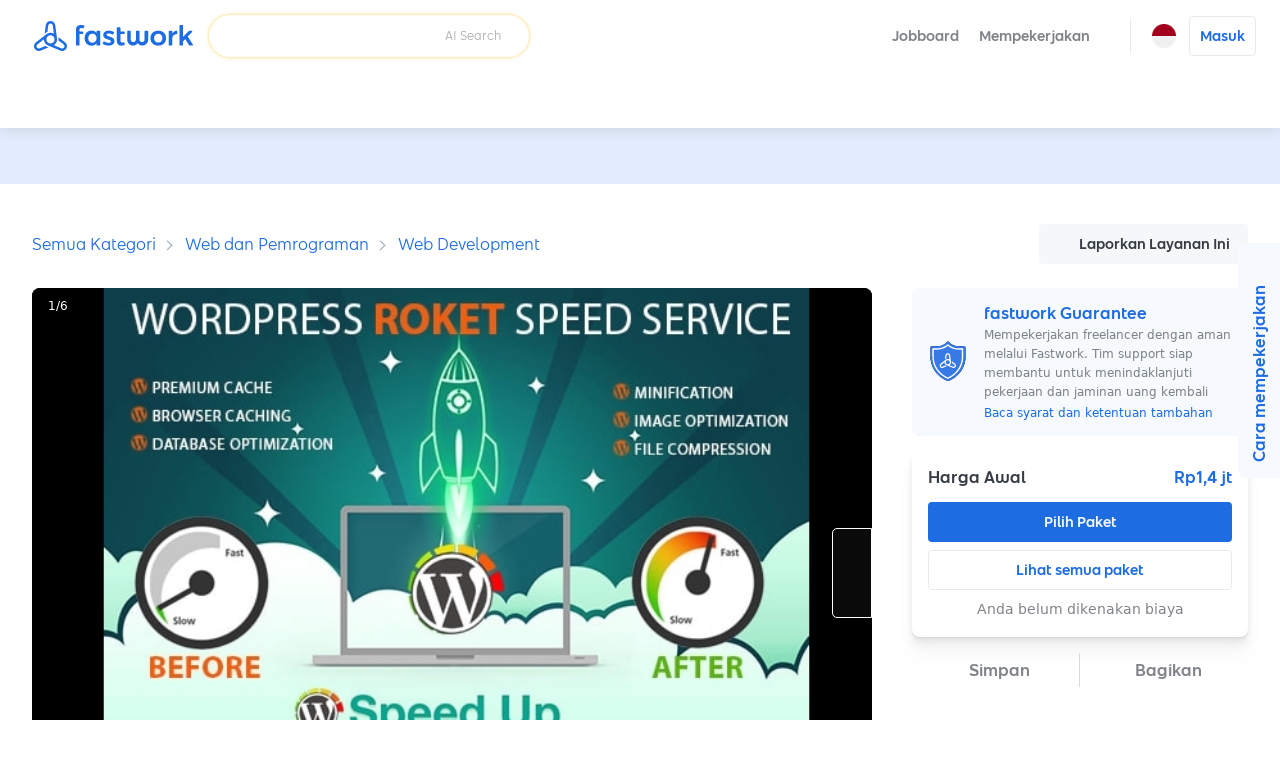

--- FILE ---
content_type: text/html; charset=utf-8
request_url: https://fastwork.id/user/mosyukron/web-development-86303580
body_size: 28576
content:
<!DOCTYPE html><html lang="id"><head><script>(function(w,i,g){w[g]=w[g]||[];if(typeof w[g].push=='function')w[g].push(i)})
(window,'GTM-KB4KNWL','google_tags_first_party');</script><script>(function(w,d,s,l){w[l]=w[l]||[];(function(){w[l].push(arguments);})('set', 'developer_id.dYzg1YT', true);
		w[l].push({'gtm.start':new Date().getTime(),event:'gtm.js'});var f=d.getElementsByTagName(s)[0],
		j=d.createElement(s);j.async=true;j.src='/gtm1412/';
		f.parentNode.insertBefore(j,f);
		})(window,document,'script','dataLayer');</script><meta charSet="utf-8" data-next-head=""/><meta name="viewport" content="width=device-width, initial-scale=1.0, minimum-scale=1.0, maximum-scale=1.0, shrink-to-fit=no" data-next-head=""/><title data-next-head="">Jasa Optimasi / Mempercepat Website Wordpress Murah 1 hari jadi</title><meta http-equiv="X-UA-Compatible" content="IE=edge" data-next-head=""/><meta name="description" content="Apakah Pengunjung Situs Web Anda dan Google Frustrasi Situs Web Anda Lambat?

Kami dapat membantu Anda mempercepat Situs WordPress Anda.

Mengapa Kecepatan Situs Penting?
1. Google telah mengumumkan bahwa situs-situs cepat memiliki peringkat tinggi.
2. Kebanyakan orang menutup situs Anda jika tidak dimuat dalam 5 detik. Kurang Pengunjung = Lebih Sedikit Penjualan.
3. Situs lambat membuat pengguna kesal. Pengalaman Pengguna Negatif tidak baik untuk bisnis.

♛ Kami akan membuat situs web Anda begitu cepat sehingga pengunjung Anda akan berkata &quot;WOW!&quot;.

Setelah kami mempercepat situs Anda:
✔ Situs Anda akan mulai naik RANKING di Google
✔ Pengunjung akan menyukai situs Anda dan membuka lebih banyak halaman
✔ Penjualan, Pendapatan, dan klik Iklan Anda akan meningkat

Mengapa Hire Saya?
1. Jaminan Kepuasan Pelanggan 100%
2. 4 Tahun Pengalaman dalam Pengembangan WordPress

CATATAN: Anda akan mendapatkan laporan Sebelum &amp; Setelah GTMetrix untuk perbandingan.

Pesan sekarang!

Keterangan lebih lanjut
Saya akan mempercepat Page Load dari Website Anda dalam 24 jam

Acuan Page Load Speed GTmetrix dan Google Page Speed
Melakukan mifinikasi di script dan css Anda
Melakukan optimasi wordpress Anda supaya lebih cepat diload
Integrasi Content Delivery Network
Instalasi dan Uninstalasi Plugin yang diperlukan dan tidak

Update software untuk layanan Premium

Langkah Pekerjaan
1. Konsultasikan kebutuhan dan campaign yang hendak anda kerjakan
2. setujui harga dan memberikan detil prasyarat yang dibutuhkan freelancer
3. lakukan pembayaran sesuai kesepakatan di fastwork
4. pekerjaan diproses sesuai deadline yang disepakati
5. client bisa melakukan monitoring dan menerima pekerjaan jika sudah diselesaikan
6. kedua belah pihak setuju bahwa project telah selesai" data-next-head=""/><meta property="og:type" content="website" data-next-head=""/><meta property="og:title" content="Jasa Optimasi / Mempercepat Website Wordpress Murah 1 hari jadi" data-next-head=""/><meta property="og:url" content="https://fastwork.id/user/mosyukron/web-development-86303580" data-next-head=""/><meta property="og:description" content="Apakah Pengunjung Situs Web Anda dan Google Frustrasi Situs Web Anda Lambat?

Kami dapat membantu Anda mempercepat Situs WordPress Anda.

Mengapa Kecepatan Situs Penting?
1. Google telah mengumumkan bahwa situs-situs cepat memiliki peringkat tinggi.
2. Kebanyakan orang menutup situs Anda jika tidak dimuat dalam 5 detik. Kurang Pengunjung = Lebih Sedikit Penjualan.
3. Situs lambat membuat pengguna kesal. Pengalaman Pengguna Negatif tidak baik untuk bisnis.

♛ Kami akan membuat situs web Anda begitu cepat sehingga pengunjung Anda akan berkata &quot;WOW!&quot;.

Setelah kami mempercepat situs Anda:
✔ Situs Anda akan mulai naik RANKING di Google
✔ Pengunjung akan menyukai situs Anda dan membuka lebih banyak halaman
✔ Penjualan, Pendapatan, dan klik Iklan Anda akan meningkat

Mengapa Hire Saya?
1. Jaminan Kepuasan Pelanggan 100%
2. 4 Tahun Pengalaman dalam Pengembangan WordPress

CATATAN: Anda akan mendapatkan laporan Sebelum &amp; Setelah GTMetrix untuk perbandingan.

Pesan sekarang!

Keterangan lebih lanjut
Saya akan mempercepat Page Load dari Website Anda dalam 24 jam

Acuan Page Load Speed GTmetrix dan Google Page Speed
Melakukan mifinikasi di script dan css Anda
Melakukan optimasi wordpress Anda supaya lebih cepat diload
Integrasi Content Delivery Network
Instalasi dan Uninstalasi Plugin yang diperlukan dan tidak

Update software untuk layanan Premium

Langkah Pekerjaan
1. Konsultasikan kebutuhan dan campaign yang hendak anda kerjakan
2. setujui harga dan memberikan detil prasyarat yang dibutuhkan freelancer
3. lakukan pembayaran sesuai kesepakatan di fastwork
4. pekerjaan diproses sesuai deadline yang disepakati
5. client bisa melakukan monitoring dan menerima pekerjaan jika sudah diselesaikan
6. kedua belah pihak setuju bahwa project telah selesai" data-next-head=""/><meta property="og:site_name" content="Fastwork" data-next-head=""/><meta property="og:locale" content="id_ID" data-next-head=""/><meta property="og:image" content="https://cdn-static.fastwork.co/36731ca2-f601-4eae-94c0-a8628e0511c5.jpg" data-next-head=""/><link rel="canonical" href="https://fastwork.id/user/mosyukron/web-development-86303580" data-next-head=""/><link rel="preconnect" href="https://fonts.gstatic.com"/><link rel="preconnect" href="https://gateway.fastwork.id"/><link rel="preconnect" href="https://api.fastwork.id"/><link rel="preconnect" href="https://strapi.fastwork.co"/><link rel="preconnect" href="https://firebasestorage.googleapis.com"/><link rel="dns-prefetch" href="https://fonts.gstatic.com"/><link rel="dns-prefetch" href="https://gateway.fastwork.id"/><link rel="dns-prefetch" href="https://api.fastwork.id"/><link rel="dns-prefetch" href="https://strapi.fastwork.co"/><link rel="dns-prefetch" href="https://firebasestorage.googleapis.com"/><link rel="dns-prefetch" href="https://fastwork-public.s3.ap-southeast-1.amazonaws.com"/><link rel="dns-prefetch" href="https://fastwork-data.s3-ap-southeast-1.amazonaws.com"/><link rel="dns-prefetch" href="https://f24luz3xrm-dsn.algolia.net"/><link rel="dns-prefetch" href="https://kit.fontawesome.com"/><link rel="dns-prefetch" href="https://ka-p.fontawesome.com"/><link rel="dns-prefetch" href="https://www.googletagmanager.com"/><link rel="dns-prefetch" href="https://www.google-analytics.com"/><link rel="dns-prefetch" href="https://analytics.google.com"/><link rel="dns-prefetch" href="https://cdn.jsdelivr.net"/><link rel="dns-prefetch" href="https://static.hotjar.com"/><link rel="dns-prefetch" href="https://script.hotjar.com"/><link rel="dns-prefetch" href="https://www.facebook.com"/><link rel="dns-prefetch" href="https://connect.facebook.net"/><link rel="dns-prefetch" href="https://socialplugin.facebook.net"/><link rel="dns-prefetch" href="https://snap.licdn.com"/><link rel="dns-prefetch" href="https://chimpstatic.com"/><link rel="dns-prefetch" href="https://tr.line.me"/><link rel="preload" href="https://cdn.jsdelivr.net/npm/@fastwork/turbine@2.5.5/dist/component.css" as="style"/><link rel="icon" href="/static-v4/favicons/favicon.ico"/><link data-next-font="" rel="preconnect" href="/" crossorigin="anonymous"/><link rel="preload" href="/_next/static/css/4dce66d28a401c08.css" as="style"/><link rel="preload" href="/_next/static/css/686afd7fb4210e32.css" as="style"/><link rel="stylesheet" href="https://cdn.jsdelivr.net/npm/@fastwork/turbine@2.5.5/dist/component.css"/><link href="https://fonts.googleapis.com/css2?family=Noto+Sans+Thai:wght@400;600&amp;display=swap" rel="stylesheet"/><link rel="stylesheet" href="/_next/static/css/4dce66d28a401c08.css" data-n-g=""/><link rel="stylesheet" href="/_next/static/css/686afd7fb4210e32.css"/><noscript data-n-css=""></noscript><script defer="" noModule="" src="/_next/static/chunks/polyfills-42372ed130431b0a.js"></script><script defer="" src="/_next/static/chunks/6077.d7322f25b716275d.js"></script><script defer="" src="/_next/static/chunks/2475.53fa93e6ae330f84.js"></script><script defer="" src="/_next/static/chunks/6018-083fa95f069cc3f4.js"></script><script defer="" src="/_next/static/chunks/5593.99d42cf939549ea2.js"></script><script defer="" src="/_next/static/chunks/892-7679d30d46bb7cee.js"></script><script defer="" src="/_next/static/chunks/7108.11271aca4a43e7d2.js"></script><script defer="" src="/_next/static/chunks/5535.8a2204463aa7fce4.js"></script><script src="/_next/static/chunks/webpack-6c47fdc5e799a4d2.js" defer=""></script><script src="/_next/static/chunks/framework-58c8f2b553ccbf90.js" defer=""></script><script src="/_next/static/chunks/main-34a30a05f23b147a.js" defer=""></script><script src="/_next/static/chunks/pages/_app-b10481813c8e1581.js" defer=""></script><script src="/_next/static/chunks/pages/user/%5Busername%5D/%5BproductSlug%5D-35806c8b2f29ceae.js" defer=""></script><script src="/_next/static/8n2xafiocZv_SlcXsNDVR/_buildManifest.js" defer=""></script><script src="/_next/static/8n2xafiocZv_SlcXsNDVR/_ssgManifest.js" defer=""></script></head><body><link rel="preload" as="image" href="https://storage.googleapis.com/fastwork-asset/web/images/logo/fastwork/v2/default.svg"/><link rel="preload" as="image" href="/static-v4/images/icons/language/id.svg"/><link rel="preload" as="image" href="/static-v4/images/icons/language/en.svg"/><link rel="preload" as="image" href="https://storage.googleapis.com/fastwork-static/56cc5282-7fef-4988-bbe9-f26eb6bda6b6.jpg"/><link rel="preload" as="image" href="https://storage.googleapis.com/fastwork-static/7e5bf9f5-30cb-4853-ac31-5038136b8aea.jpg"/><link rel="preload" as="image" href="https://storage.googleapis.com/fastwork-static/f662331c-4af2-427a-85a1-68c41368011c.jpg"/><link rel="preload" as="image" href="https://storage.googleapis.com/fastwork-static/c05fad27-ef3a-4713-990d-40113c59e341.jpg"/><link rel="preload" as="image" href="https://storage.googleapis.com/fastwork-static/66b9084b-7760-4aad-97c5-6cb20eb18cef.jpg"/><link rel="preload" as="image" href="https://storage.googleapis.com/fastwork-static/0a490308-c38e-4d67-bc19-d9430d6f0d17.jpg"/><link rel="preload" as="image" href="/static-v4/images/layout/footer/th.svg"/><link rel="preload" as="image" href="/static-v4/images/layout/footer/id.svg"/><link rel="preload" as="image" href="/static-v4/images/layout/footer/vn.svg"/><div id="__next"><script id="structured-data-script_product-detail" type="application/ld+json">{"@context":"https://schema.org/","@type":"Product","@id":"https://fastwork.id","name":"Jasa Optimasi / Mempercepat Website Wordpress Murah 1 hari jadi","image":"https://storage.googleapis.com/fastwork-static/36731ca2-f601-4eae-94c0-a8628e0511c5.jpg","description":"Apakah Pengunjung Situs Web Anda dan Google Frustrasi Situs Web Anda Lambat?\n\nKami dapat membantu Anda mempercepat Situs WordPress Anda.\n\nMengapa Kecepatan Situs Penting?\n1. Google telah mengumumkan bahwa situs-situs cepat memiliki peringkat tinggi.\n2. Kebanyakan orang menutup situs Anda jika tidak dimuat dalam 5 detik. Kurang Pengunjung = Lebih Sedikit Penjualan.\n3. Situs lambat membuat pengguna kesal. Pengalaman Pengguna Negatif tidak baik untuk bisnis.\n\n♛ Kami akan membuat situs web Anda begitu cepat sehingga pengunjung Anda akan berkata \"WOW!\".\n\nSetelah kami mempercepat situs Anda:\n✔ Situs Anda akan mulai naik RANKING di Google\n✔ Pengunjung akan menyukai situs Anda dan membuka lebih banyak halaman\n✔ Penjualan, Pendapatan, dan klik Iklan Anda akan meningkat\n\nMengapa Hire Saya?\n1. Jaminan Kepuasan Pelanggan 100%\n2. 4 Tahun Pengalaman dalam Pengembangan WordPress\n\nCATATAN: Anda akan mendapatkan laporan Sebelum & Setelah GTMetrix untuk perbandingan.\n\nPesan sekarang!\n\nKeterangan lebih lanjut\nSaya akan mempercepat Page Load dari Website Anda dalam 24 jam\n\nAcuan Page Load Speed GTmetrix dan Google Page Speed\nMelakukan mifinikasi di script dan css Anda\nMelakukan optimasi wordpress Anda supaya lebih cepat diload\nIntegrasi Content Delivery Network\nInstalasi dan Uninstalasi Plugin yang diperlukan dan tidak\n\nUpdate software untuk layanan Premium\n\nLangkah Pekerjaan\n1. Konsultasikan kebutuhan dan campaign yang hendak anda kerjakan\n2. setujui harga dan memberikan detil prasyarat yang dibutuhkan freelancer\n3. lakukan pembayaran sesuai kesepakatan di fastwork\n4. pekerjaan diproses sesuai deadline yang disepakati\n5. client bisa melakukan monitoring dan menerima pekerjaan jika sudah diselesaikan\n6. kedua belah pihak setuju bahwa project telah selesai","aggregateRating":null,"brand":{"@type":"Thing"},"offers":{"@type":"Offer","priceCurrency":"IDR","price":"1400000","url":"https://fastwork.id/user/mosyukron/web-development-86303580","availability":"https://schema.org/InStock","seller":{"@type":"Person"}}}</script><div class="layout-default"><header><nav class="navigation-bar"><div class="lo-grid-span-horizontal _gg-4px"><a class="logo u-align-middle" data-selenium="navigation-bar.link.logo" href="/"><img src="https://storage.googleapis.com/fastwork-asset/web/images/logo/fastwork/v2/default.svg" alt="Fastwork" height="46"/></a><div class="Search_search-container__JueWb Search_-expanded__oMuHj _dp-f _alit-ct" style="width:clamp(280px, 320px, 320px)"><div class="SearchFreelance_search-helper__tJ60Q _w-100pct notranslate" style="z-index:0"><div class="SearchFreelance_input-animation-container__tTF9X SearchFreelance_-active__Ze8ln" style="--feature-ai-search:active;--input-container-width:100%"><div class="SearchFreelance_border-blur__Uv65P"><div class="SearchFreelance_border-animation-container__EyenL"><div class="SearchFreelance_border-animation__VTYCP"></div><div class="SearchFreelance_input-container__DhLnd" style="width:calc(var(--input-container-width) - 2px)"><div class="SearchFreelance_icon-container__8bpiw"></div><div class="SearchFreelance_input-wrapper__NiQtr"><div class="trb-field is-fluid"><div class="trb-input"><input placeholder="" class="SearchFreelance_input__IasXv _pdl-2px" value=""/></div></div><div class="SearchFreelance_placeholder-typist__khO5l"><div class="Typist SearchFreelance_typist__YLADg"></div></div></div><span class="_wsp-nw _cl-text-default-300 _fs-200 _fw-400 _mg-at">AI Search</span><button disabled="" class="trb-button SearchFreelance_clear-button__iVKx8 is-size-small is-variant-ghost"><span><i class="fa-light fa-xmark _fs-200 _cl-text-default-100 _bgcl-neutral-200 _bdrd-4px" style="width:18px;padding-top:3px;padding-bottom:3px"></i></span></button><button disabled="" class="trb-button SearchFreelance_search-button__azaPB is-size-small is-variant-ghost"><span><i class="fa-regular fa-magnifying-glass _fs-400"></i></span></button></div></div></div></div><div class="SearchFreelance_helper-container__1Wl9S notranslate SearchFreelance_--variant-popup__Ntqvt"></div></div></div></div><div class="lo-grid-span-horizontal _gg-0px"><ul class="menu-container"><li class="menu-text menu-text-id"><a href="https://jobboard.fastwork.id" target="_blank" rel="noopener noreferrer" class="_fw-600" data-selenium="navigation-bar.link.jobboard"><button class="trb-button is-variant-ghost"><span>Jobboard</span></button></a></li><li class="menu-text menu-text-id" role="button"><button class="trb-button is-variant-ghost"><span>Mempekerjakan</span><span class="end-icon"><i class="fa-regular fa-chevron-down _fs-200"></i></span></button><div class="MegaMenu_mega-menu__VLegI"><div class="lo-container-desktop"><div class="_dp-f"><div class="MegaMenu_menu-list__7mX_0"><div class="MegaMenu_menu-group__liJOT"><div class="_dp-f _alit-bl _g-8px _mgbt-8px"><div style="width:16px;height:16px;display:inline-flex;align-items:center;justify-content:center;cursor:pointer"><i class="fa-regular fa-stars"></i></div><span class="_fw-600 _fs-300 _cl-text-default-200">Mempekerjakan</span></div><div class="MegaMenu_menu-items__tnMxF"><a href="/popular-subcat?source=web_marketplace_top-nav-bar_mega-menu" target="_blank" rel="noopener noreferrer" class="MegaMenu_menu-item__Am4H1 _dp-f _g-24px _alit-ct MegaMenu_-active__0oYXz"><img alt="Pilih freelancer yang Anda butuhkan dan langsung mulai berdiskusi." loading="lazy" width="36" height="36" decoding="async" data-nimg="1" style="color:transparent" src="/static-v4/images/mega-menu/icon/search.svg"/><div class="_dp-f _fdrt-cl _g-4px _jtfct-spar _f-1"><span class="MegaMenu_title__VaGWN">Cari dan pilih freelancer sendiri<!-- --> </span><span class="_fw-400 _fs-200 _ffml-primary _cl-text-default-200">Pilih freelancer yang Anda butuhkan dan langsung mulai berdiskusi.</span></div><div style="width:16px;height:16px;display:inline-flex;align-items:center;justify-content:center;cursor:pointer"><i class="fa-regular fa-chevron-right MegaMenu_arrow-icon__HaFpy"></i></div></a><a href="https://jobboard.fastwork.id?source=web_marketplace_top-nav-bar_mega-menu" target="_blank" rel="noopener noreferrer" class="MegaMenu_menu-item__Am4H1 _dp-f _g-24px _alit-ct"><img alt="Posting lowongan pekerjaan dan tunggu freelancer mengirimkan proposal mereka." loading="lazy" width="36" height="36" decoding="async" data-nimg="1" style="color:transparent" src="/static-v4/images/mega-menu/icon/job-board.svg"/><div class="_dp-f _fdrt-cl _g-4px _jtfct-spar _f-1"><span class="MegaMenu_title__VaGWN">Posting lowongan pekerjaan di Jobboard<!-- --> </span><span class="_fw-400 _fs-200 _ffml-primary _cl-text-default-200">Posting lowongan pekerjaan dan tunggu freelancer mengirimkan proposal mereka.</span></div><div style="width:16px;height:16px;display:inline-flex;align-items:center;justify-content:center;cursor:pointer"><i class="fa-regular fa-chevron-right MegaMenu_arrow-icon__HaFpy"></i></div></a></div></div></div><div><hr class="_bgcl-neutral-200 _dp-ilb  _mgh-32px _w-1px _h-100pct"/></div><div class="MegaMenu_menu-info__j4kzA"><span class="_fw-600 _fs-400 _cl-primary-500">Pilih freelancer yang Anda butuhkan dan langsung mulai berdiskusi.</span><p class="_fs-300 _ffml-primary _cl-text-default-200 _mgt-12px _wsp-pl">Cari freelancer berdasarkan kategori, tinjau portofolio mereka, periksa ulasan, dan chat untuk mempekerjakan freelancer secara langsung.</p><div class="MegaMenu_popular-subcategory-container__XeWeo"><span class="_fw-600 _fs-300">Pekerjaan Popular</span><div class="MegaMenu_items__KhwAI"></div></div></div><div class="MegaMenu_menu-image__9mMBt"><img alt="Pilih freelancer yang Anda butuhkan dan langsung mulai berdiskusi." loading="lazy" width="395" height="238" decoding="async" data-nimg="1" style="color:transparent" srcSet="/_next/image?url=%2Fstatic-v4%2Fimages%2Fmega-menu%2Fbanner%2Fsearch-id.jpg&amp;w=640&amp;q=100 1x, /_next/image?url=%2Fstatic-v4%2Fimages%2Fmega-menu%2Fbanner%2Fsearch-id.jpg&amp;w=828&amp;q=100 2x" src="/_next/image?url=%2Fstatic-v4%2Fimages%2Fmega-menu%2Fbanner%2Fsearch-id.jpg&amp;w=828&amp;q=100"/></div></div></div></div></li><li><div class="_dp-f _alit-ct _pdh-8px" style="height:var(--navigation-bar-height)"><div class="_w-1px _bgcl-neutral-200" style="height:50%"></div></div></li><li><div><div class="menu-icon" data-selenium="navigation-bar.button.language"><img src="/static-v4/images/icons/language/id.svg" alt="Bahasa Indonesia" width="24" height="24"/></div><div class="tb-popup popup-panel-system-notification-position"><div class="panel-language"><ul class="menu-container notranslate"><li><div data-selenium="language-panel.link.id-ID" class="menu"><img src="/static-v4/images/icons/language/id.svg" alt="Bahasa Indonesia" width="26" height="26" class="slot-image selected"/><div class="slot-text _dp-f _fdrt-cl _g-4px"><div class="_als-fst">Bahasa Indonesia</div></div></div></li><li><div data-selenium="language-panel.link.en-US" class="menu"><img src="/static-v4/images/icons/language/en.svg" alt="English" width="26" height="26" class="slot-image false"/><div class="slot-text _dp-f _fdrt-cl _g-4px"><div class="_als-fst">English</div><span class="_als-fst _fw-400 _fs-100 _cl-text-default-300 _ffml-primary">Translated by Google</span></div></div></li></ul></div></div></div></li><li class="_ptev-n"><a id="login-link" rel="noopener noreferrer" data-selenium="navigation-bar.link.signin" href="https://auth2.fastwork.id/oauth/authorize?response_type=code&amp;client_id=076ba9d7-275f-4edd-b055-060f0547cf5e&amp;callback_url=&amp;username=mosyukron&amp;productSlug=web-development-86303580"><div class="menu-text menu-text-id"><button class="trb-button is-variant-white"><span>Masuk</span></button></div></a></li></ul></div></nav><div class="u-raised-2"><div class="category-bar-container"><nav class="category-bar" style="transform:translateX(0px)"><div class="items"></div></nav></div></div></header><main><section class="lo-desktop-responsive-container _bgcl-primary-100 _jtfit-ct" style="height:56px"></section><div class="lo-container-desktop"><div class="product-detail product-detail-layout _pdv-40px"><div class="breadcrumb _dp-f _jtfct-spbtw"><div class="section-breadcrumb u-halign-split u-valign-center"><ul class="tb-breadcrumb _ovf-hd _wsp-nw _tovf-els _fw-w"><li><a data-selenium="breadcrumb.link.item" class="tb-link -primary _fs-200 _fs-400-sm" data-name="Semua Kategori" href="/categories">Semua Kategori</a></li><li><a data-selenium="breadcrumb.link.item" class="tb-link -primary _fs-200 _fs-400-sm" data-name="Web dan Pemrograman" href="/web-programming">Web dan Pemrograman</a></li><li><a data-selenium="breadcrumb.link.item" class="tb-link -primary _fs-200 _fs-400-sm" data-name="Web Development" href="/web-development?source=breadcrumb-section">Web Development</a></li></ul></div><div class="_dp-f _jtfct-fe"><button data-selenium="product-detail.button.report-product" class="trb-button is-variant-tertiary"><span class="start-icon"><i class="fa-light fa-flag"></i></span><span>Laporkan Layanan Ini</span></button></div></div><div class="top lo-12 _gg-32px"><div><div class="product-detail-gallery"><div class="gallery-layout" style="height:482px"><div class="cover"><div class="Carousel_slider-container__VpL6G" style="--item-padding:0px;--item-padding-bottom:0px"><div class="slick-slider slick-initialized" dir="ltr"><div class="slick-list"><div class="slick-track" style="width:700%;left:0%"><div data-index="0" class="slick-slide slick-active slick-current" tabindex="-1" aria-hidden="false" style="outline:none;width:14.285714285714286%"><div><div tabindex="-1" style="width:100%;display:inline-block"><div class="_pst-rlt _bdrd-8px _ovf-hd" style="background:black" data-selenium="product-detail.image.work-sample"><img src="https://storage.googleapis.com/fastwork-static/56cc5282-7fef-4988-bbe9-f26eb6bda6b6.jpg" alt="Web Development - Jasa Optimasi / Mempercepat Website Wordpress Murah 1 hari jadi - 1" width="100%" draggable="false" style="aspect-ratio:16 / 9" class="_ojf-ct _ojpst-ct"/></div></div></div></div><div data-index="1" class="slick-slide" tabindex="-1" aria-hidden="true" style="outline:none;width:14.285714285714286%"><div><div tabindex="-1" style="width:100%;display:inline-block"><div class="_pst-rlt _bdrd-8px _ovf-hd" style="background:black" data-selenium="product-detail.image.work-sample"><img src="https://storage.googleapis.com/fastwork-static/56cc5282-7fef-4988-bbe9-f26eb6bda6b6.jpg" alt="Web Development - Jasa Optimasi / Mempercepat Website Wordpress Murah 1 hari jadi - 2" width="100%" draggable="false" style="aspect-ratio:16 / 9" class="_ojf-ct _ojpst-ct" decoding="async" loading="lazy"/></div></div></div></div><div data-index="2" class="slick-slide" tabindex="-1" aria-hidden="true" style="outline:none;width:14.285714285714286%"><div><div tabindex="-1" style="width:100%;display:inline-block"><div class="_pst-rlt _bdrd-8px _ovf-hd" style="background:black" data-selenium="product-detail.image.work-sample"><img src="https://storage.googleapis.com/fastwork-static/7e5bf9f5-30cb-4853-ac31-5038136b8aea.jpg" alt="Web Development - Jasa Optimasi / Mempercepat Website Wordpress Murah 1 hari jadi - 3" width="100%" draggable="false" style="aspect-ratio:16 / 9" class="_ojf-ct _ojpst-ct" decoding="async" loading="lazy"/></div></div></div></div><div data-index="3" class="slick-slide" tabindex="-1" aria-hidden="true" style="outline:none;width:14.285714285714286%"><div><div tabindex="-1" style="width:100%;display:inline-block"><div class="_pst-rlt _bdrd-8px _ovf-hd" style="background:black" data-selenium="product-detail.image.work-sample"><img src="https://storage.googleapis.com/fastwork-static/f662331c-4af2-427a-85a1-68c41368011c.jpg" alt="Web Development - Jasa Optimasi / Mempercepat Website Wordpress Murah 1 hari jadi - 4" width="100%" draggable="false" style="aspect-ratio:16 / 9" class="_ojf-ct _ojpst-ct" decoding="async" loading="lazy"/></div></div></div></div><div data-index="4" class="slick-slide" tabindex="-1" aria-hidden="true" style="outline:none;width:14.285714285714286%"><div><div tabindex="-1" style="width:100%;display:inline-block"><div class="_pst-rlt _bdrd-8px _ovf-hd" style="background:black" data-selenium="product-detail.image.work-sample"><img src="https://storage.googleapis.com/fastwork-static/c05fad27-ef3a-4713-990d-40113c59e341.jpg" alt="Web Development - Jasa Optimasi / Mempercepat Website Wordpress Murah 1 hari jadi - 5" width="100%" draggable="false" style="aspect-ratio:16 / 9" class="_ojf-ct _ojpst-ct" decoding="async" loading="lazy"/></div></div></div></div><div data-index="5" class="slick-slide" tabindex="-1" aria-hidden="true" style="outline:none;width:14.285714285714286%"><div><div tabindex="-1" style="width:100%;display:inline-block"><div class="_pst-rlt _bdrd-8px _ovf-hd" style="background:black" data-selenium="product-detail.image.work-sample"><img src="https://storage.googleapis.com/fastwork-static/66b9084b-7760-4aad-97c5-6cb20eb18cef.jpg" alt="Web Development - Jasa Optimasi / Mempercepat Website Wordpress Murah 1 hari jadi - 6" width="100%" draggable="false" style="aspect-ratio:16 / 9" class="_ojf-ct _ojpst-ct" decoding="async" loading="lazy"/></div></div></div></div><div data-index="6" class="slick-slide" tabindex="-1" aria-hidden="true" style="outline:none;width:14.285714285714286%"><div><div tabindex="-1" style="width:100%;display:inline-block"><div class="_pst-rlt _bdrd-8px _ovf-hd" style="background:black" data-selenium="product-detail.image.work-sample"><img src="https://storage.googleapis.com/fastwork-static/0a490308-c38e-4d67-bc19-d9430d6f0d17.jpg" alt="Web Development - Jasa Optimasi / Mempercepat Website Wordpress Murah 1 hari jadi - 7" width="100%" draggable="false" style="aspect-ratio:16 / 9" class="_ojf-ct _ojpst-ct" decoding="async" loading="lazy"/></div></div></div></div></div></div><button type="button" class="next-button outline --large" data-role="none"><i class="fa-regular fa-chevron-right"></i></button></div></div><div class="carousel-info"><div class="page">1<!-- -->/<!-- -->6</div></div></div></div></div><div class="product-detail-sub-gallery _mgt-8px"><div class="gallery-layout"><div class="cover"><div class="Carousel_slider-container__VpL6G Carousel_--is-fluid__ojgge" style="--item-padding:4px;--item-padding-bottom:4px"><div class="slick-slider slick-initialized" dir="ltr"><div class="slick-list"><div class="slick-track" style="width:140%;left:0%"><div data-index="0" class="slick-slide slick-active slick-current" tabindex="-1" aria-hidden="false" style="outline:none;width:14.285714285714286%"><div><div tabindex="-1" style="width:100%;display:inline-block"><div class="_pst-rlt _bdrd-8px _ovf-hd" style="background:black;height:92px" data-selenium="product-detail.image.work-sample"><img src="https://storage.googleapis.com/fastwork-static/56cc5282-7fef-4988-bbe9-f26eb6bda6b6.jpg" alt="Web Development - Jasa Optimasi / Mempercepat Website Wordpress Murah 1 hari jadi - 1" width="100%" draggable="false" style="aspect-ratio:16 / 9" class="_ojf-ct _ojpst-ct"/></div></div></div></div><div data-index="1" class="slick-slide slick-active" tabindex="-1" aria-hidden="false" style="outline:none;width:14.285714285714286%"><div><div tabindex="-1" style="width:100%;display:inline-block"><div class="_pst-rlt _bdrd-8px _ovf-hd" style="background:black;height:92px" data-selenium="product-detail.image.work-sample"><img src="https://storage.googleapis.com/fastwork-static/56cc5282-7fef-4988-bbe9-f26eb6bda6b6.jpg" alt="Web Development - Jasa Optimasi / Mempercepat Website Wordpress Murah 1 hari jadi - 2" width="100%" draggable="false" style="aspect-ratio:16 / 9" class="_ojf-ct _ojpst-ct"/></div></div></div></div><div data-index="2" class="slick-slide slick-active" tabindex="-1" aria-hidden="false" style="outline:none;width:14.285714285714286%"><div><div tabindex="-1" style="width:100%;display:inline-block"><div class="_pst-rlt _bdrd-8px _ovf-hd" style="background:black;height:92px" data-selenium="product-detail.image.work-sample"><img src="https://storage.googleapis.com/fastwork-static/7e5bf9f5-30cb-4853-ac31-5038136b8aea.jpg" alt="Web Development - Jasa Optimasi / Mempercepat Website Wordpress Murah 1 hari jadi - 3" width="100%" draggable="false" style="aspect-ratio:16 / 9" class="_ojf-ct _ojpst-ct"/></div></div></div></div><div data-index="3" class="slick-slide slick-active" tabindex="-1" aria-hidden="false" style="outline:none;width:14.285714285714286%"><div><div tabindex="-1" style="width:100%;display:inline-block"><div class="_pst-rlt _bdrd-8px _ovf-hd" style="background:black;height:92px" data-selenium="product-detail.image.work-sample"><img src="https://storage.googleapis.com/fastwork-static/f662331c-4af2-427a-85a1-68c41368011c.jpg" alt="Web Development - Jasa Optimasi / Mempercepat Website Wordpress Murah 1 hari jadi - 4" width="100%" draggable="false" style="aspect-ratio:16 / 9" class="_ojf-ct _ojpst-ct"/></div></div></div></div><div data-index="4" class="slick-slide slick-active" tabindex="-1" aria-hidden="false" style="outline:none;width:14.285714285714286%"><div><div tabindex="-1" style="width:100%;display:inline-block"><div class="_pst-rlt _bdrd-8px _ovf-hd" style="background:black;height:92px" data-selenium="product-detail.image.work-sample"><img src="https://storage.googleapis.com/fastwork-static/c05fad27-ef3a-4713-990d-40113c59e341.jpg" alt="Web Development - Jasa Optimasi / Mempercepat Website Wordpress Murah 1 hari jadi - 5" width="100%" draggable="false" style="aspect-ratio:16 / 9" class="_ojf-ct _ojpst-ct"/></div></div></div></div><div data-index="5" class="slick-slide" tabindex="-1" aria-hidden="true" style="outline:none;width:14.285714285714286%"><div><div tabindex="-1" style="width:100%;display:inline-block"><div class="_pst-rlt _bdrd-8px _ovf-hd" style="background:black;height:92px" data-selenium="product-detail.image.work-sample"><img src="https://storage.googleapis.com/fastwork-static/66b9084b-7760-4aad-97c5-6cb20eb18cef.jpg" alt="Web Development - Jasa Optimasi / Mempercepat Website Wordpress Murah 1 hari jadi - 6" width="100%" draggable="false" style="aspect-ratio:16 / 9" class="_ojf-ct _ojpst-ct"/></div></div></div></div><div data-index="6" class="slick-slide" tabindex="-1" aria-hidden="true" style="outline:none;width:14.285714285714286%"><div><div tabindex="-1" style="width:100%;display:inline-block"><div class="_pst-rlt _bdrd-8px _ovf-hd" style="background:black;height:92px" data-selenium="product-detail.image.work-sample"><img src="https://storage.googleapis.com/fastwork-static/0a490308-c38e-4d67-bc19-d9430d6f0d17.jpg" alt="Web Development - Jasa Optimasi / Mempercepat Website Wordpress Murah 1 hari jadi - 7" width="100%" draggable="false" style="aspect-ratio:16 / 9" class="_ojf-ct _ojpst-ct"/></div></div></div></div></div></div><button type="button" class="next-button outline --small" data-role="none"><i class="fa-regular fa-chevron-right"></i></button></div></div></div></div></div></div></div><div class="content lo-12 _gg-40px _pst-rlt"><div class="lo-12 _gg-24px"><div class="product-detail-navigation"><div class="trb-tab-menu is-variant-underline"><button class="tab-button is-active" data-selenium="product-detail.tab.overall">Ringkasan</button><button class="tab-button" data-selenium="product-detail.tab.package">Paket</button><button class="tab-button" data-selenium="product-detail.tab.profile">Freelancer</button><button class="tab-button" data-selenium="product-detail.tab.review">Ulasan</button></div></div><div id="overall" class="_pst-asl" style="top:2px"></div><div class="product-title_container"><h1 class="_cl-primary-500 _fs-700">Jasa Optimasi / Mempercepat Website Wordpress Murah 1 hari jadi</h1><div class="product-decor _mgt-12px _fs-400 --empty-badge"><div class="_dp-f _alit-ct"><span>Terjual 64 kali</span></div><div class="_dp-f _alit-ct"><i class="fas fa-star" style="color:var(--color-fastwork-star)"></i><span class="_mgl-4px">4,7</span></div></div></div><hr class="_bgcl-neutral-200 _dp-ilb  _h-1px _w-100pct"/><p class="_wsp-pw _wb-bw">Apakah Pengunjung Situs Web Anda dan Google Frustrasi Situs Web Anda Lambat?

Kami dapat membantu Anda mempercepat Situs WordPress Anda.

Mengapa Kecepatan Situs Penting?
1. Google telah mengumumkan bahwa situs-situs cepat memiliki peringkat tinggi.
2. Kebanyakan orang menutup situs Anda jika tidak dimuat dalam 5 detik. Kurang Pengunjung = Lebih Sedikit Penjualan.
3. Situs lambat membuat pengguna kesal. Pengalaman Pengguna Negatif tidak baik untuk bisnis.

♛ Kami akan membuat situs web Anda begitu cepat sehingga pengunjung Anda akan berkata &quot;WOW!&quot;.

Setelah kami mempercepat situs Anda:
✔ Situs Anda akan mulai naik RANKING di Google
✔ Pengunjung akan menyukai situs Anda dan membuka lebih banyak halaman
✔ Penjualan, Pendapatan, dan klik Iklan Anda akan meningkat

Mengapa Hire Saya?
1. Jaminan Kepuasan Pelanggan 100%
2. 4 Tahun Pengalaman dalam Pengembangan WordPress

CATATAN: Anda akan mendapatkan laporan Sebelum &amp; Setelah GTMetrix untuk perbandingan.

Pesan sekarang!

Keterangan lebih lanjut
Saya akan mempercepat Page Load dari Website Anda dalam 24 jam

Acuan Page Load Speed GTmetrix dan Google Page Speed
Melakukan mifinikasi di script dan css Anda
Melakukan optimasi wordpress Anda supaya lebih cepat diload
Integrasi Content Delivery Network
Instalasi dan Uninstalasi Plugin yang diperlukan dan tidak

Update software untuk layanan Premium

Langkah Pekerjaan
1. Konsultasikan kebutuhan dan campaign yang hendak anda kerjakan
2. setujui harga dan memberikan detil prasyarat yang dibutuhkan freelancer
3. lakukan pembayaran sesuai kesepakatan di fastwork
4. pekerjaan diproses sesuai deadline yang disepakati
5. client bisa melakukan monitoring dan menerima pekerjaan jika sudah diselesaikan
6. kedua belah pihak setuju bahwa project telah selesai</p></div><div class="lo-12 _gg-24px _pst-rlt"><div id="package" class="_pst-asl" style="top:-64px"></div><div class="_dp-f _alit-ct _jtfct-spbtw"><h2 class="_cl-primary-500 _fs-600">Paket: 1 paket</h2></div><div class="_h-860px _ovfy-auto _ovfx-hidden _bgcl-neutral-100 _bdrd-8px _bdcl-neutral-200 _bdw-1px _pd-16px packages-container"><div class="old-package-card  _bgcl-white-100 _bdrd-4px _bdcl-neutral-300 _bdw-1px _pdt-24px _pdh-24px _pdbt-16px"><div class="_dp-f _jtfct-spbtw"><h3 class="_fs-400"><strong class="_ffml-secondary _cl-primary-500">Standard</strong></h3><strong class="_ffml-secondary _cl-primary-500">Rp1,4 jt</strong></div><div class="_cl-text-default-200 _fs-300 _mgt-8px"><i class="far fa-calendar"></i> <span>Waktu pengerjaan<!-- --> <!-- -->1<!-- --> <!-- -->hari</span></div><p class="_cl-text-default-100 _fs-400 _mgt-16px _wsp-pw _wb-bw _mgbt-12px">Rapid Speed Website

Yang Anda dapat dalam paket ini :

Cache Setup - Yes
Minification - Yes
Wordpress Speed Optimization - Yes
Revisi 2x</p><hr class="_mgv-16px"/><div class="_dp-f _jtfct-spbtw _alit-ct corporate"><div id="turnstile-widget"></div><button data-selenium="product-detail.button.select-package-list-package-1" class="trb-button _mgl-at"><span>Chat and Nego</span></button></div></div><div class="_h-16px"></div><div class="old-package-card  _bgcl-white-100 _bdrd-4px _bdcl-neutral-300 _bdw-1px _pdt-24px _pdh-24px _pdbt-16px"><div class="_dp-f _jtfct-spbtw"><h3 class="_fs-400"><strong class="_ffml-secondary _cl-primary-500">Premium</strong></h3><strong class="_ffml-secondary _cl-primary-500">Rp1,4 jt</strong></div><div class="_cl-text-default-200 _fs-300 _mgt-8px"><i class="far fa-calendar"></i> <span>Waktu pengerjaan<!-- --> <!-- -->2<!-- --> <!-- -->hari</span></div><p class="_cl-text-default-100 _fs-400 _mgt-16px _wsp-pw _wb-bw _mgbt-12px">Rocket Speed Website

Yang Anda dapat dalam paket ini :

Cache Setup - Yes
Minification - Yes
Wordpress Speed Optimization - Yes
Revisi 2x
Resize Image
Database Optimization
Software Version Upgrade</p><hr class="_mgv-16px"/><div class="_dp-f _jtfct-spbtw _alit-ct corporate"><div id="turnstile-widget"></div><button data-selenium="product-detail.button.select-package-list-package-2" class="trb-button _mgl-at"><span>Chat and Nego</span></button></div></div></div></div><div class="lo-12 _gg-24px _pst-rlt"><div id="profile" class="_pst-asl" style="top:-64px"></div><div class="_dp-f _alit-ct _jtfct-spbtw"><div class="_cl-primary-500 _fs-600 _ffml-secondary _fw-600">Freelancer</div></div><div class="product-detail-freelance-info"><div class="freelance-info"><div class="_pst-rlt _mgr-12px _mgr-24px-sm"><a href="/user/mosyukron" target="_blank" rel="noopener noreferrer"><div class="_pst-rlt avatar-container" style="aspect-ratio:1 / 1;height:88px"><img alt="mosyukron" draggable="false" loading="lazy" decoding="async" data-nimg="fill" style="position:absolute;height:100%;width:100%;left:0;top:0;right:0;bottom:0;object-fit:cover;color:transparent" src="https://storage.googleapis.com/fastwork-static/bb29c37e-a31f-4c71-91b4-687e7b599467.jpg"/></div></a></div><div class="_f-1 _dp-f _gg-16px"><div class="lo-12 _f-1"><a href="/user/mosyukron" target="_blank" rel="noopener noreferrer" class="_dp-f _alit-ct"><strong class="_ffml-secondary _fs-600">mosyukron</strong></a><p class="_mgt-8px _fs-300 _cl-text-default-200 _dp-n _dp-b-md">Perkenalkan nama saya Mohammad Syukron Asrori. Saya seorang Web Programmer dan Graphic Designer. Saya terbiasa membuat website maupun aplikasi untuk keperluan bisnis atau non profit. Saya juga mempunyai keahlian dibidang desain grafis, branding, dan admin marketplace/e-commerce . Terima kasih.</p></div><div class="_pdl-32px-md"><a href="/user/mosyukron" target="_blank" rel="noopener noreferrer" data-selenium="product-detail.button.view-profile"><button class="trb-button is-variant-secondary"><span><i class="far fa-arrow-up-right-from-square _mgr-4px chat-icon"></i>Lihat profil</span></button></a></div></div></div><p class="_fs-300 _cl-text-default-200 _pdh-16px _mgbt-12px _dp-n-md _dp-b">Perkenalkan nama saya Mohammad Syukron Asrori. Saya seorang Web Programmer dan Graphic Designer. Saya terbiasa membuat website maupun aplikasi untuk keperluan bisnis atau non profit. Saya juga mempunyai keahlian dibidang desain grafis, branding, dan admin marketplace/e-commerce . Terima kasih.</p><div class="_pdh-24px-md _pdh-12px _pdt-0px"><div class="product-stats lo-3 _gg-12px"><div class="_dp-f _fdrt-cl _fdrt-r-md _alit-ct _gg-12px-md _gg-4px"><i class="fal fa-handshake _fs-700-md _fs-400 _opct-70"></i><div><div class="_fs-300 _tal-l-md _tal-ct">Penyelesaian</div><div class="_fs-400 _cl-primary-500 _mgt-8px-md _mgt-4px _fw-600 _tal-l-md _tal-ct _ffml-secondary">96%<!-- --> </div></div></div><div class="_dp-f _fdrt-cl _fdrt-r-md _alit-ct _gg-12px-md _gg-4px"><i class="fal fa-cart-shopping _fs-700-md _fs-400 _opct-70"></i><div><div class="_fs-300 _tal-l-md _tal-ct">Terjual</div><div class="_fs-400 _cl-primary-500 _mgt-8px-md _mgt-4px _fw-600 _tal-l-md _tal-ct _ffml-secondary">64 kali<!-- --> </div></div></div><div class="_dp-f _fdrt-cl _fdrt-r-md _alit-ct _gg-12px-md _gg-4px"><i class="fal fa-repeat _fs-700-md _fs-400 _opct-70"></i><div><div class="_fs-300 _tal-l-md _tal-ct">Dipekerjakan ulang</div><div class="_fs-400 _cl-primary-500 _mgt-8px-md _mgt-4px _fw-600 _tal-l-md _tal-ct _ffml-secondary">16 kali</div></div></div><div class="_dp-f _fdrt-cl _fdrt-r-md _alit-ct _gg-12px-md _gg-4px"><i class="fal fa-message-lines _fs-700-md _fs-400 _opct-70"></i><div><div class="_fs-300 _tal-l-md _tal-ct">Balas</div><div class="_fs-400 _cl-primary-500 _mgt-8px-md _mgt-4px _fw-600 _tal-l-md _tal-ct _ffml-secondary">2 jam</div></div></div></div></div></div></div><div class="lo-12 _gg-24px _pst-rlt"><div id="review" class="_pst-asl" style="top:-64px"></div><div class="_dp-f _alit-ct _jtfct-spbtw"><div class="_cl-primary-500 _fs-600 _ffml-secondary _fw-600">Ulasan dari pembeli </div></div><div class="lo-12 _gg-8px _jtfit-ct _pdv-48px"><div class="_dp-f"><div class="_pst-rlt" style="width:18px;height:18px"><i class="fas fa-star _pst-asl _l-0px _t-0px _cl-neutral-300"></i></div><div class="_pst-rlt" style="width:18px;height:18px"><i class="fas fa-star _pst-asl _l-0px _t-0px _cl-neutral-300"></i></div><div class="_pst-rlt" style="width:18px;height:18px"><i class="fas fa-star _pst-asl _l-0px _t-0px _cl-neutral-300"></i></div><div class="_pst-rlt" style="width:18px;height:18px"><i class="fas fa-star _pst-asl _l-0px _t-0px _cl-neutral-300"></i></div><div class="_pst-rlt" style="width:18px;height:18px"><i class="fas fa-star _pst-asl _l-0px _t-0px _cl-neutral-300"></i></div></div><div class="_ffml-secondary _fs-300 _cl-text-default-200">Pekerjakan freelancer ini dan berikan tinjauan</div></div><div class="lo-12 _gg-12px"></div></div></div><aside class="aside"><div class="package-panel-container" style="position:sticky"><div class="_bdrd-8px _ovf-hd"><div class="guarantee _w-100pct _pdh-16px _pdv-16px _bsd-200 _bgcl-primary-50"><div class="_dp-f _alit-ct _ffml-secondary"><div class="_mgr-16px"><img alt="Mempekerjakan freelancer dengan aman melalui Fastwork. Tim support siap membantu untuk menindaklanjuti pekerjaan dan jaminan uang kembali" loading="lazy" width="40" height="45" decoding="async" data-nimg="1" style="color:transparent" src="/_next/static/media/guarantee-animate.391e31be.svg"/></div><div><strong class="_fs-400 _cl-primary-500 _ffml-secondary">fastwork Guarantee</strong><p class="_fs-200 _wsp-pl _cl-text-default-200 _mgt-4px">Mempekerjakan freelancer dengan aman melalui Fastwork. Tim support siap membantu untuk menindaklanjuti pekerjaan dan jaminan uang kembali</p><a href="https://static.fastwork.id/contents/guarantee" target="_blank" rel="noopener noreferrer" class="tb-link -primary _fs-200 _wsp-pl _ffml-primary">Baca syarat dan ketentuan tambahan</a></div></div></div></div><div class="_mgt-16px _bsd-200 _pd-16px _bdrd-8px"><div class="_dp-f _jtfct-spbtw _bdbt-1px _bdcl-neutral-200 _pdbt-16px _bdbt-1px"><h3 class="_fs-400"><strong class="_ffml-secondary _cl-text-default-100">Harga Awal</strong></h3><strong class="_ffml-secondary _cl-primary-500">Rp1,4 jt</strong></div><div class="_dp-f _jtfct-spbtw"></div><div id="aside-panel-turnstile-widget"></div><button class="trb-button _mgbt-8px is-variant-primary is-fluid"><span>Pilih Paket</span></button><button class="trb-button _mgbt-8px is-variant-secondary is-fluid"><span>Lihat semua paket</span></button><p class="_fs-300 _cl-text-default-200 _tal-ct">Anda belum dikenakan biaya</p></div><div class="lo-6 _tal-ct _ffml-secondary _fs-400 _fw-600 _cl-text-default-200 _mgt-16px action-panel -desktop"><div class="_cs-pt _pd-8px" role="button" style="min-width:34px" data-selenium="product-detail.button.favorite" aria-label="product-detail.button.favorite"><i class="fal fa-heart"></i><span class="_mgl-8px _cs-pt">Simpan</span></div><div class="_pd-8px _cs-pt" role="button" data-selenium="product-detail.button.social-share" aria-label="product-detail.button.social-share"><i class="fal fa-share-nodes"></i><span class="_mgl-8px">Bagikan</span></div></div></div></aside></div></div><div class="How_how__T1n1U"><div style="z-index:10" class="How_drawer___2lzy _dp-f _alit-ct _jtfct-ct _pst-f _r-0px _t-0px _bt-0px _mg-0px"><button class="_bgcl-primary-50 _pdv-16px _pdh-12px _bdtrrd-8px _bdbtrrd-8px _cs-pt _bdw-0px" style="transform:rotate(180deg);pointer-events:all" data-selenium="how-to-widget.button"><div class="_dp-f _fdrt-cl _alit-ct _cl-primary-500"><div style="writing-mode:vertical-lr" class="_ffml-secondary _fw-600">Cara mempekerjakan</div><div style="transform:rotate(180deg);height:18px" class="_mgt-8px"><i class="fas fa-circle-question"></i></div></div></button><div class="How_panel__Tjns6"><div class="How_top__sTNLg lo-12 _gg-12px" style="padding:24px 52px 24px 32px"><div><div class="_cl-primary-500 _fs-700"><i class="fal fa-comment-alt-lines"></i></div><div class="_ffml-secondary _cl-primary-500 _mgt-4px">Langkah 1 : Chat dengan freelancer</div><p class="_cl-text-default-200 _fs-300">Diskusi tentang Detail dan Ringkasan pekerjaan yang Anda inginkan dengan freelancer. Anda belum akan dikenakan biaya</p></div><div><div class="_cl-primary-500 _fs-700"><i class="fal fa-money-bill"></i></div><div class="_ffml-secondary _cl-primary-500 _mgt-4px">Langkah 2: Sepakati Pekerjaan dan Pembayaran</div><p class="_cl-text-default-200 _fs-300">Setuju untuk mempekerjakan dengan meminta penawaran dari freelancer. Periksa detail dan lakukan pembayaran untuk mulai bekerja.</p></div><div><div class="_cl-primary-500 _fs-700"><i class="fal fa-file-check"></i></div><div class="_ffml-secondary _cl-primary-500 _mgt-4px">Langkah 3: Freelancer mengirimkan hasil dan pemberi kerja menyetujui pekerjaan tersebut</div><p class="_cl-text-default-200 _fs-300">Ketika freelancer menyerahkan pekerjaan akhir untuk menyelesaikan kontrak, pemberi kerja dapat memeriksanya terlebih dahulu. Pemberi kerja bisa memeriksa dan meminta untuk revisi atau menyetujui hasil tersebut sesuai kesepakatan.</p></div><div class="_mgt-4px _ffml-secondary" style="line-height:1.5">Kamu juga dapat menemukan freelancer dengan memasang lowongan pekerjaan di <a href="https://jobboard.fastwork.id" target="_blank" rel="noopener noreferrer" class="trb-link is-variant-primary">Jobboard</a> fastwork.</div></div><div class="How_addition__EvbOF lo-12 _gg-12px _bgcl-neutral-100"><div class="_dp-f"><div class="_bgcl-primary-500 _bdbtrrd-12px _cl-white-100 _fs-200 _dp-f _alit-ct _h-24px _pdr-12px _pdl-24px _ffml-secondary"><i class="far fa-lightbulb-on _mgr-8px"></i> <!-- -->Saran</div></div><p class="_cl-text-default-200 _fs-300" style="padding:0px 52px 24px 32px">Platform Fastwork adalah pihak perantara yang akan menyimpan uang pemberi kerja sebagai keamanan dan freelancer akan mendapatkan uang setelah pemberi kerja menyetujuinya.</p></div></div></div><div class="How_curtain__jQVPl"></div></div></main><footer><div class="default-footer _bgcl-primary-700 _cl-text-invert-100 lo-container-desktop _grg-24px"><div class="_dp-f _gclg-48px _grg-24px"><div class="block-small"><strong class="title _ffml-secondary _mgbt-12px">Kategori</strong></div><div class="block-small notranslate"><strong class="title _ffml-secondary _mgbt-12px">Cara Penggunaan</strong><a href="/start-selling" target="_blank" rel="noopener noreferrer" class="_fs-300 _mgbt-8px" aria-label="social undefined">Daftar sebagai Freelancer</a><a href="https://static.fastwork.id/contents/how" target="_blank" rel="noopener noreferrer" class="_fs-300 _mgbt-8px" aria-label="social undefined">Cara Mulai Jual Pekerjaan</a><a href="https://www.slimfaq.com/fastwork-id/3475-mempekerjakan-melakukan-pembayaran/14459-bagaimana-cara-hire-freelancer" target="_blank" rel="noopener noreferrer" class="_fs-300 _mgbt-8px" aria-label="social undefined">Pembayaran</a><a href="https://static.fastwork.id/contents/guarantee" target="_blank" rel="noopener noreferrer" class="_fs-300 _mgbt-8px" aria-label="social undefined">Jaminan Pekerjaan</a><a href="https://blog.fastwork.id" target="_blank" rel="noopener noreferrer" class="_fs-300 _mgbt-8px" aria-label="social undefined">Blog Informasi</a><a href="https://fastwork4276.zendesk.com/hc/id" target="_blank" rel="noopener noreferrer" class="_fs-300 _mgbt-8px" aria-label="social undefined">FAQ</a><a href="/consent-management" target="_blank" rel="noopener noreferrer" class="_fs-300 _mgbt-8px" aria-label="social undefined">Atur Penggunaan Data Personal</a></div><div class="block-small"><strong class="title _ffml-secondary _mgbt-12px">Produk</strong><a href="/" target="_blank" rel="noopener noreferrer" class="_fs-300 _mgbt-8px" aria-label="social undefined">Fastwork</a></div><div class="block-small"><strong class="title _ffml-secondary _mgbt-12px">Tentang fastwork</strong><a href="https://careers.fastwork.co" target="_blank" rel="noopener noreferrer" class="_fs-300 _mgbt-8px" aria-label="social undefined">Bekerja dengan Fastwork</a><a href="https://static.fastwork.id/contents/terms" target="_blank" rel="noopener noreferrer" class="_fs-300 _mgbt-8px" aria-label="social undefined">Syarat dan ketentuan</a><a href="https://static.fastwork.id/contents/privacy" target="_blank" rel="noopener noreferrer" class="_fs-300 _mgbt-8px" aria-label="social undefined">Kebijakan privasi</a></div><div class="block-large"><a href="https://static.fastwork.id/contents/support-center" target="_blank" rel="noreferrer" class="_mgbt-12px"><strong class="title _ffml-secondary">Hubungi kami</strong></a><a href="/cdn-cgi/l/email-protection#6b181e1b1b04191f2b0d0a181f1c04190045020f" target="_blank" rel="noopener noreferrer" class="_fs-300 _mgbt-8px" aria-label="social fas fa-envelope-open _mgr-4px"><i class="fas fa-envelope-open _mgr-4px"></i><span class="__cf_email__" data-cfemail="b4c7c1c4c4dbc6c0f4d2d5c7c0c3dbc6df9addd0">[email&#160;protected]</span></a><a href="https://api.whatsapp.com/send?phone=6285694262973" target="_blank" rel="noopener noreferrer" class="_fs-300 _mgbt-8px" aria-label="social fab fa-whatsapp _mgr-4px"><i class="fab fa-whatsapp _mgr-4px"></i>WhatsApp</a><a href="https://www.facebook.com/fastwork.id" target="_blank" rel="noopener noreferrer" class="_fs-300 _mgbt-8px" aria-label="social fab fa-facebook-messenger _mgr-4px"><i class="fab fa-facebook-messenger _mgr-4px"></i>Facebook Messenger</a><div class="_mgbt-8px _mgt-12px" style="font-size:12px">Senin-Minggu 09:00-18:00</div><div class="_mgbt-8px" style="font-size:12px"></div></div></div></div><div class="bottom-footer lo-container-desktop _bgcl-neutral-900 _cl-text-invert-100 _fs-300 _pdv-16px"><div class="_dp-f _jtfct-spbtw _alit-ct"><div class="lo-grid-span-horizontal _gg-8px"><div class="social"><a href="https://api.whatsapp.com/send?phone=6285694262973" target="_blank" rel="noopener noreferrer" class="_fs-300 _mgbt-8px" aria-label="social fab fa-whatsapp"><i class="fab fa-whatsapp"></i></a><a href="https://www.instagram.com/fastwork.id" target="_blank" rel="noopener noreferrer" class="_fs-300 _mgbt-8px" aria-label="social fab fa-instagram"><i class="fab fa-instagram"></i></a><a href="https://www.facebook.com/fastwork.id" target="_blank" rel="noopener noreferrer" class="_fs-300 _mgbt-8px" aria-label="social fab fa-facebook-square"><i class="fab fa-facebook-square"></i></a><a href="https://twitter.com/fastworkid" target="_blank" rel="noopener noreferrer" class="_fs-300 _mgbt-8px" aria-label="social fab fa-twitter"><i class="fab fa-twitter"></i></a><a href="https://www.linkedin.com/company/fastwork-technologies-indonesia/" target="_blank" rel="noopener noreferrer" class="_fs-300 _mgbt-8px" aria-label="social fab fa-linkedin"><i class="fab fa-linkedin"></i></a><a href="https://www.tiktok.com/@fastwork.id" target="_blank" rel="noopener noreferrer" class="_fs-300 _mgbt-8px" aria-label="social fab fa-tiktok"><i class="fab fa-tiktok"></i></a><a href="https://www.pinterest.com/fastworkid/" target="_blank" rel="noopener noreferrer" class="_fs-300 _mgbt-8px" aria-label="social fab fa-pinterest"><i class="fab fa-pinterest"></i></a></div><div class="_w-1px _bgcl-white-100 _opct-60"></div><a href="/categories">Sitemaps</a><div class="_w-1px _bgcl-white-100 _opct-60"></div><div class="_dp-f _g-8px"><a href="https://fastwork.co?source=footer_th" target="_blank" rel="noopener noreferrer"><img src="/static-v4/images/layout/footer/th.svg" alt="th site"/></a><a href="https://fastwork.id?source=footer_id" target="_blank" rel="noopener noreferrer"><img src="/static-v4/images/layout/footer/id.svg" alt="id site"/></a><a href="https://fastlance.vn?source=footer_vn" target="_blank" rel="noopener noreferrer"><img src="/static-v4/images/layout/footer/vn.svg" alt="vn site"/></a></div></div><div class="_dp-f _alit-ct"><div>© 2026 Fastwork</div></div></div></div></footer></div><section class="Toastify" aria-live="polite" aria-atomic="false" aria-relevant="additions text" aria-label="Notifications Alt+T"></section></div><div id="modal-root"></div><div id="portal-root"></div><script data-cfasync="false" src="/cdn-cgi/scripts/5c5dd728/cloudflare-static/email-decode.min.js"></script><script id="__NEXT_DATA__" type="application/json">{"props":{"pageProps":{"productSlug":"web-development-86303580","isMobile":false,"isCloseAppBar":false,"referrerUrl":"/user/mosyukron/web-development-86303580","isPageExist":true,"dehydratedState":{"mutations":[],"queries":[{"state":{"data":{"id":"7bfcbac1-9f66-46c7-b317-392ca674641e","snapshot":{"id":"7bfcbac1-9f66-46c7-b317-392ca674641e","slug":"web-development-86303580","tags":["website","Website Wordpress","website cepat loading","Wordpress","Optimasi Website"],"title":"Jasa Optimasi / Mempercepat Website Wordpress Murah 1 hari jadi","images":[{"url":"https://storage.googleapis.com/fastwork-static/56cc5282-7fef-4988-bbe9-f26eb6bda6b6.jpg","caption":null,"thumbnail_url":"https://storage.googleapis.com/fastwork-static/36731ca2-f601-4eae-94c0-a8628e0511c5.jpg"},{"url":"https://storage.googleapis.com/fastwork-static/7e5bf9f5-30cb-4853-ac31-5038136b8aea.jpg","caption":null,"thumbnail_url":"https://storage.googleapis.com/fastwork-static/7739146c-4331-4a49-a14e-d4b08c8757ef.jpg"},{"url":"https://storage.googleapis.com/fastwork-static/f662331c-4af2-427a-85a1-68c41368011c.jpg","caption":null,"thumbnail_url":"https://storage.googleapis.com/fastwork-static/d550f5e1-ea5d-460d-9d89-91741bdc296c.jpg"},{"url":"https://storage.googleapis.com/fastwork-static/c05fad27-ef3a-4713-990d-40113c59e341.jpg","caption":null,"thumbnail_url":"https://storage.googleapis.com/fastwork-static/c3d747fb-a690-4190-8b73-7d231f382a74.jpg"},{"url":"https://storage.googleapis.com/fastwork-static/66b9084b-7760-4aad-97c5-6cb20eb18cef.jpg","caption":null,"thumbnail_url":"https://storage.googleapis.com/fastwork-static/ffe1223f-1524-4152-a76b-c2d8de5ee400.jpg"},{"url":"https://storage.googleapis.com/fastwork-static/0a490308-c38e-4d67-bc19-d9430d6f0d17.jpg","caption":null,"thumbnail_url":"https://storage.googleapis.com/fastwork-static/9005daf1-5596-40f2-9495-734bf874e529.jpg"}],"status":4,"videos":[],"user_id":"908520c0-c358-42ce-9dd3-d861d06268d0","category":{"h1":"Jasa Pemrograman Website, Aplikasi, dan IT Support","id":"0856f9bb-b968-4ea1-8462-33cbedbf8372","slug":"web-programming","image":"https://storage.googleapis.com/fastwork-static/2d7d46f3-bada-47af-83a1-a2441d042651.jpg","title":"Web dan Pemrograman","active":true},"metadata":{},"packages":[{"id":"","name":"Standard","price":1400000,"active":false,"description":"Rapid Speed Website\n\nYang Anda dapat dalam paket ini :\n\nCache Setup - Yes\nMinification - Yes\nWordpress Speed Optimization - Yes\nRevisi 2x","deliverables":[],"delivery_times":1,"revision_times":null,"is_revision_times_unlimited":false},{"name":"Premium","price":1400000,"active":true,"description":"Rocket Speed Website\n\nYang Anda dapat dalam paket ini :\n\nCache Setup - Yes\nMinification - Yes\nWordpress Speed Optimization - Yes\nRevisi 2x\nResize Image\nDatabase Optimization\nSoftware Version Upgrade","deliverables":[],"delivery_times":2,"revision_times":null,"is_revision_times_unlimited":false}],"base_price":1400000,"category_id":"0856f9bb-b968-4ea1-8462-33cbedbf8372","cover_image":{"url":"https://storage.googleapis.com/fastwork-static/56cc5282-7fef-4988-bbe9-f26eb6bda6b6.jpg","caption":null,"thumbnail_url":"https://storage.googleapis.com/fastwork-static/36731ca2-f601-4eae-94c0-a8628e0511c5.jpg"},"description":"Apakah Pengunjung Situs Web Anda dan Google Frustrasi Situs Web Anda Lambat?\n\nKami dapat membantu Anda mempercepat Situs WordPress Anda.\n\nMengapa Kecepatan Situs Penting?\n1. Google telah mengumumkan bahwa situs-situs cepat memiliki peringkat tinggi.\n2. Kebanyakan orang menutup situs Anda jika tidak dimuat dalam 5 detik. Kurang Pengunjung = Lebih Sedikit Penjualan.\n3. Situs lambat membuat pengguna kesal. Pengalaman Pengguna Negatif tidak baik untuk bisnis.\n\n♛ Kami akan membuat situs web Anda begitu cepat sehingga pengunjung Anda akan berkata \"WOW!\".\n\nSetelah kami mempercepat situs Anda:\n✔ Situs Anda akan mulai naik RANKING di Google\n✔ Pengunjung akan menyukai situs Anda dan membuka lebih banyak halaman\n✔ Penjualan, Pendapatan, dan klik Iklan Anda akan meningkat\n\nMengapa Hire Saya?\n1. Jaminan Kepuasan Pelanggan 100%\n2. 4 Tahun Pengalaman dalam Pengembangan WordPress\n\nCATATAN: Anda akan mendapatkan laporan Sebelum \u0026 Setelah GTMetrix untuk perbandingan.\n\nPesan sekarang!\n\nKeterangan lebih lanjut\nSaya akan mempercepat Page Load dari Website Anda dalam 24 jam\n\nAcuan Page Load Speed GTmetrix dan Google Page Speed\nMelakukan mifinikasi di script dan css Anda\nMelakukan optimasi wordpress Anda supaya lebih cepat diload\nIntegrasi Content Delivery Network\nInstalasi dan Uninstalasi Plugin yang diperlukan dan tidak\n\nUpdate software untuk layanan Premium\n\nLangkah Pekerjaan\n1. Konsultasikan kebutuhan dan campaign yang hendak anda kerjakan\n2. setujui harga dan memberikan detil prasyarat yang dibutuhkan freelancer\n3. lakukan pembayaran sesuai kesepakatan di fastwork\n4. pekerjaan diproses sesuai deadline yang disepakati\n5. client bisa melakukan monitoring dan menerima pekerjaan jika sudah diselesaikan\n6. kedua belah pihak setuju bahwa project telah selesai","subcategory":{"h1":"Jasa Pembuatan Website Terbaik dan Profesional","id":"4594bcfe-8ad1-4e62-95ce-446347826fb9","slug":"web-development","image":"https://storage.googleapis.com/fastwork-static/bg-web.jpg","title":"Web Development","active":true,"category_id":"0856f9bb-b968-4ea1-8462-33cbedbf8372","minimum_price":200000},"auto_message":"Selamat Datang Bapak/Ibu, \nPerkenalankan Saya Syukron Asrori Web Designer dan Web Developer Profesional. Saya siap membantu kebutuhan pembuatan website sesuai yang Bapak/Ibu inginkan.","package_type":"list","subcategory_id":"4594bcfe-8ad1-4e62-95ce-446347826fb9","package_deliverable_list":[]},"show":true,"hide_at":null,"ban_days":0,"banned_at":null,"status":4,"is_favorite":false,"badges":[],"stats":{"purchase_count":64,"completion_rate":"0.96","rehire_orders_count":16,"rating":{"average_responsiveness_rating":"4.79","average_service_rating":"4.77","average_skill_rating":"4.77","average_worth_rating":"4.79","count":39,"overall_rating":"4.78"}},"additional_attribute":{"rehire_badge":false,"certificate_badge":false},"detail_decor":{"badges":[]},"user":{"about_me":"Perkenalkan nama saya Mohammad Syukron Asrori. Saya seorang Web Programmer dan Graphic Designer. Saya terbiasa membuat website maupun aplikasi untuk keperluan bisnis atau non profit. Saya juga mempunyai keahlian dibidang desain grafis, branding, dan admin marketplace/e-commerce . Terima kasih.","display_name":"mosyukron","username":"mosyukron","image":"https://storage.googleapis.com/fastwork-static/bb29c37e-a31f-4c71-91b4-687e7b599467.jpg","stats":{"response_time":"4382.4"}}},"dataUpdateCount":1,"dataUpdatedAt":1769767072679,"error":null,"errorUpdateCount":0,"errorUpdatedAt":0,"fetchFailureCount":0,"fetchFailureReason":null,"fetchMeta":null,"isInvalidated":false,"status":"success","fetchStatus":"idle"},"queryKey":["PRODUCT_DETAIL","web-development-86303580"],"queryHash":"[\"PRODUCT_DETAIL\",\"web-development-86303580\"]"}]},"_nextI18Next":{"initialI18nStore":{"id":{"common":{"anonymous-cookie-bar.button.accept-all":"Setujui semua","anonymous-cookie-bar.button.view-detail":"Lihat lebih banyak","anonymous-cookie-bar.description":"Fastwork menggunakan cookies untuk agar pengalaman customer lebih bak dan meningkatkan performa website kami. Anda bisa memilih untuk menerima tipe cookies yang berbeda. (Kecuali yang wajib) Ketentuan Cookies","anonymous-cookie-bar.description-link.title":"Kebijakan Cookie","anonymous-cookie-bar.description-link.url":"https://static.fastwork.id/contents/cookie-policy","anonymous-cookie-bar.modal.description":"Fastwork menggunakan cookies untuk agar pengalaman customer lebih bak dan meningkatkan performa website kami. Anda bisa memilih untuk menerima tipe cookies yang berbeda. (Kecuali yang wajib) Ketentuan Cookies","anonymous-cookie-bar.modal.description-link.title":"Kebijakan Cookie","anonymous-cookie-bar.modal.description-link.url":"https://static.fastwork.id/contents/cookie-policy","anonymous-cookie-bar.modal.title":"Pengaturan Cookies","anonymous-cookie-bar.title":"Pengaturan Cookies","anonymous-cookie-consent.always-enabled":"Ijinkan Selalu","anonymous-cookie-consent.mandatory.description":"Fastwork membutuhkan cookies ini untuk membantu Anda memiliki akses ke semua fungsi di website kami secara efisien. Semua informaso personal tidak akan diambil dari cookies ini.","anonymous-cookie-consent.mandatory.title":"Cookies yang Diwajibkan","anonymous-cookie-consent.marketing.description":"Mengizinkan Fastwork untuk menjaga penggunaan data Anda untuk iklan, menyediakan konten dan layanan yang sesuai dengan kebutuhan Anda.","anonymous-cookie-consent.marketing.title":"Advertising Cookies","anonymous-cookie-consent.not-accept-warnning":"Fastwork tidak dapat mengetahui minat Anda secara jelas sehingga kami tidak dapat menyediakan konten atau layanan yang sesuai untuk Anda","anonymous-cookie-consent.option.disabled":"Tidak Setuju","anonymous-cookie-consent.option.enabled":"Setuju","anonymous-cookie-consent.performance.description":"Mengizinkan Fastwork untuk menjaga penggunaan data Anda untuk analisis, perkembangan dan membuat user experience yang lebih baik.","anonymous-cookie-consent.performance.title":"Performance Cookies","anonymous-cookie-consent.required":"Mohon tentukan pilihan.","anonymous-cookie-consent.submit-button":"Simpan","app-bar.button.label":"Unduh aplikasi","app-bar.description":"Unduh aplikasi, dapat promo!","app-bar.title":"fastwork Mobile App","badge.new":"DISKON","bonus-program.banner.sub-title":"","bonus-program.banner.title":"","bonus-program.date":"","bonus-program.detail-title":"","bonus-program.empty-program":"","bonus-program.expired-program":"","bonus-program.join-success-button":"","bonus-program.join-success-description":"","bonus-program.join-success-title":"","bonus-program.joined-program":"","bonus-program.not-join-program":"","bonus-program.point-remark":"","bonus-program.read-more":"","bonus-program.score-description":"","bonus-program.score-title":"","bonus-program.term-accept":"Terima Syarat dan Ketentuan","bonus-program.term-checkbox":"","bonus-program.term-title":"","buyer-onboarding.desc":"Cari Freelancer dari kategori pekerjaan populer di Fastwork","buyer-onboarding.group-subcat-subtitle":"Pilih sub-kategori yang Anda inginkan dalam kategori {{title}}","buyer-onboarding.group-subcat-title":"Sub-kategori yang anda butuhkan","buyer-onboarding.seeking-description":"Harap tunggu. Kami sedang mencari Freelancer yang sesuai dengan kebutuhan Anda dari 10,000 freelancers kami","buyer-onboarding.seeking-freelancer":"Mencari freelancers..","buyer-onboarding.start-seeking":"Mulai pencarian","buyer-onboarding.subcat-subtitle":"Pilih sub-kategori yang Anda inginkan dalam kategori {{title}}","buyer-onboarding.subcat-title":"Pilih sub-kategori yang Anda inginkan dalam kategori {{title}}","buyer-onboarding.subcate-title":"Jenis pekerjaan yang Anda butuhkan","buyer-onboarding.what-r-u-looking-for":"Freelancer kategori apa yang Anda cari?","buyer-privacy-page.page_description":"Baca selengkapnya Ketentuan Kebijakan Privasi di Fastwork sebelum menggunakan informasi pribadi Anda sesuai pedoman yang berlaku.","buyer-privacy-page.page_title":"Kebijakan Privasi di Fastwork | Fastwork.id","buyer-terms-page.page_description":"Baca selengkapnya ketentuan penggunaansebelum menggunakan situs Fastwork yang mencakup informasi dan semua layanan fastwork.id","buyer-terms-page.page_title":"Ketentuan Penggunaan di Fastwork | Fastwork.id","card-product.start-at":"Mulai","card-product.still-online":"Online","categories.label.industry.title":"","categories.label.text-popular":"Kategori Pekerjaan Freelance Populer","categories.sidebar.text-popular":"Pekerjaan Popular","category-bar.select-project":"","category-page.description":"Pilih kategori pekerjaan yang dibutuhkan dan mulai mempekerjakan freelancer.","category-page.meta-description":"Berikut list kategori-kategori dari kumpulan jasa yang tersedia di Fastwork. Pilih kategori sesuai yang Anda butuhkan dan segera pekerjakan freelancer!","category-page.meta-title":"Kumpulan Kategori Jasa Freelancer di Fastwork","category-page.title":"Semua Kategori","certificate-banner.text":"Penuh keyakinan! Freelancer di kategori ini memiliki \"sertifikat\" atau \"sertifikasi profesional\"","chat-summary.download-app.button":"Chat hanya dapat dilanjutkan melalui aplikasi","chat-summary.download-app.description":"untuk pengalaman yang lebih baik","chat-summary.download-app.not-now":"Lewati","chat-summary.download-app.talk-with":"Mulai chat dengan","chat-summary.download-app.title":"Chat hanya dapat dilanjutkan melalui aplikasi","checkout.button.chat-with-seller":"Hubungi Freelancer","checkout.button.process":"Lanjutkan","checkout.chat-message.addition-service":"","checkout.chat-message.company-hiring":"","checkout.chat-message.package-detail":"รายละเอียดแพ็กเกจ (อินโด)","checkout.chat-message.text.product":"Pekerjaan","checkout.chat-message.text.package.name-label":"Package","checkout.chat-message.text.package.price-label":"Harga","checkout.chat-message.text.package.deliverables":"Apa yang akan diterima pemberi kerja","checkout.chat-message.translation.from":"","checkout.chat-message.translation.to":"","checkout.company-payment.description":"","checkout.company-payment.label":"","checkout.guarantee":"Tidak perlu khawatir dengan Jaminan Fastwork. Pengembalian uang 100% jika tidak menerima pekerjaan.","checkout.modal-coupon.avaliable-coupon":"","checkout.modal-coupon.button.use-coupon":"","checkout.modal-coupon.coupon-item.amount":"","checkout.modal-coupon.coupon-item.title":"","checkout.modal-coupon.coupon-item.use":"","checkout.modal-coupon.coupon-item.valid-until":"","checkout.modal-coupon.empty.title":"","checkout.modal-coupon.placeholder.coupon-input":"","checkout.text.coupon-code":"Kupon","checkout.text.estimated-payment-price":"Jumlah Tagihan","checkout.text.for-company":"","checkout.text.payment-price":"Jumlah yang harus dibayar","checkout.text.price":"Harga","checkout.text.select-coupon-code":"Gunakan","checkout.text.select-translation":"","checkout.toast.please-select-translation":"","comingsoon.button.home":"","comingsoon.button.personal-assistant":"Carikan Saya Freelancer","comingsoon.description1":"","comingsoon.description2":"","comingsoon.header1":"","comingsoon.header2":"","common.alert.button.acknowledge":"Acknowledge","common.alert.button.cancel":"Tutup","common.alert.button.confirm":"Confirm","common.badge.mile-stone":"Pembayaran bertahap","common.badge.mile-stone-tooltip":"Pembayaran dapat dibagi menjadi pembayaran bertahap sesuai dengan progres pekerjaan untuk memastikan kualitas pekerjaan.","common.badge.new":"-10%","common.badge.new-tootip":"Diskon 10%, Maks 200 Ribu","common.badge.new.title":"10%","common.badge.pro":"PRO","common.badge.pro.title":"","common.button.add-item":"Tambah","common.button.delete-item":"Hapus","common.button.save-items":"Simpan","common.empty-search.button.job-board":"Posting pekerjaan di jobboard","common.facebook-messenger.login-greeting":"Halo, kak! Ada yang bisa Fastwork Customer Support bantu hari ini? Butuh bantuan menemukan freelancer yang tepat? Mulai chat dan kami akan membantu Anda.","common.facebook-messenger.logout-greeting":"Halo, kak! Ada yang bisa Fastwork Customer Support bantu hari ini? Butuh bantuan menemukan freelancer yang tepat? Mulai chat dan kami akan membantu Anda.","common.search-not-found.title":"Tidak ada hasil yang ditemukan.\nPeriksa kembali kata-kata Anda dan filter kondisi atau posting di papan pekerjaan.","common.validation.required":"Silakan mengisi data","common.view-all":"Lihat semua","consent-management-page.page_description":"Baca selengkapnya Ketentuan penggunaan dan Kebijakan Privasi di Fastwork sebelum persetujuan / penggunaan data personal.","consent-management-page.page_title":"Manajemen Persetujuan / Penggunaa Data | Fastwork.id","cookie-manage-page.title":"Atur Penggunaan Data Personal","cookie-management.privacy-policy":"Kebijakan Privasi","cookie-management.privacy-policy.url":"","cookie-management.promotion-consent.detail":"Anda menerima kabar dan promosi dari Fastwork di semua channels","cookie-management.promotion-consent.title":"Untuk menerima kabar, diskon dan promosi dari Fastwork","cookie-management.promotion-consent.warning":"Anda akan melewatkan penawaran menarik, promosi dan kabat terbatu dari Fastwork","coupon-card.alert.coupon-detail.text.condition":"Ketentuan penggunaan","coupon-card.button.use-period":"Berlaku","coupon-card.button.view-detail.label":"syarat \u0026 ketentuan","download-app-page.cta.label":"Download Aplikasi","download-app-page.description1":"Cari Freelancer sangat mudah dengan diskusi, pembayaran dan penerimaan hasil kerja yang dapat dilakukan dalam satu aplikasi.","download-app-page.description2":"untuk pengalaman yang lebih baik","download-app-page.title":"Download Aplikasi Fastwork","dynamic-filter.button.label.apply":"Konfirmasi","dynamic-filter.button.label.clear-filter":"Hapus Filter","dynamic-filter.price-range.placeholder.unlimited":"Harga tertinggi","dynamic-filter.price-range.text.to":"-","dynamic-filter.social.title":"Channel","dynamic-filter.text.search":"Cari","error.message.general":"Maaf! Terjadi kesalahan. Silahkan coba lagi.","fastwork-guarantee.title":"fastwork Guarantee","fastwork-guarantee.description":"Mempekerjakan freelancer dengan aman melalui Fastwork. Tim support siap membantu untuk menindaklanjuti pekerjaan dan jaminan uang kembali","fastwork-guarantee.link-label":"Baca syarat dan ketentuan tambahan","favorites-page.content.lastonline":"Balas","favorites-page.title.nonfavorite":"TiadaFreelancer favorit","filter-related-subcategory.choice.label.all-subcategory":"Semua Kategori","filter-related-subcategory.text.header":"Kategori Terkait","general.currency.symbol":"Rp","general.currency.unit":"RP","general.day":"hari","general.days":"1 hari","general.hours":"jam","general.minutes":"menit","industries.bottom-seo.description":"","industries.bottom-seo.title":"","industries.food-delivery.article.title":"","industries.food-delivery.banner.description":"","industries.food-delivery.banner.link-text":"","industries.food-delivery.banner.title":"","industries.meta.description":"","industries.meta.title":"","industries.page.title":"","industry.category-list.see-more":"Lihat semua","industry.pa-title":"","intention.related.title":"","intention.see-more":"Lihat semua","invalid-token":"Anda telah keluar","loading.spinner.message.general":"","marketing-modal.not-show-again":"Jangan tampilkan ini lagi","marketing-modal.see-more":"Lihat lebih banyak","meta.description":"Cari freelancer profesional untuk bantu usaha Anda berkembang. Dipercaya berbagai bisnis untuk menyelesaikan pekerjaan dengan cepat, jasa mulai 10 ribu.","meta.ogLocale":"id_ID","meta.title":"Fastwork.id: Situs Freelance Online Terpercaya #1 di Indonesia","modal.company-profile.description":"","modal.company-profile.title":"","modal.company-profile.toast.submit-success":"","modal.white-glove.back-btn":"Kembali ke halaman utama","modal.white-glove.desc":"Tim kami akan menghubungi Anda kembali mengkonfirmasi rincian pekerjaan yang perlu dipekerjakan Freelancers dalam waktu 24 jam selama hari kerja, Senin - Jumat mulai jam 9.30 - 18.00.","modal.white-glove.status":"Data berhasil dikirim","modal.white-glove.title":"Personal Assistant Service","not-found-page.back-btn":"Kembali ke halaman utama","not-found-page.category.title":"","not-found-page.meta-description":"Maaf, kami tidak dapat menemukan halaman tersebut. Tautan yang Anda masukkan sudah kadaluarsa dan telah dihapus. Anda bisa mencoba kategori rekomendasi kami di bawah ini.","not-found-page.meta-title":"Halaman Tidak Ditemukan","pa-page.bottom-panel.bottom-text":"\u003cstrong\u003eFor non-Indonesian citizen freelancer\u003c/strong\u003e, Unfortunately, we do not accept freelancer registration at this moment.","pa-page.bottom-panel.top-text":"Untuk freelancer dengan kewarganegaraan Indonesia, Anda dapat mendaftar menjadi freelancer Fastwork \u003ca target=\"_blank\" href=\"https://fastwork.id/start-selling\" class=\"tb-link -primary _tdcrt-udl\"\u003edi sini\u003c/a\u003e dan mulai menjual produk Anda.","pdpa-setting.3rd-party.title":"Data sharing kepada pihak ke-3","pdpa-setting.data-usage.title":"Proses Data untuk Fastwork","pdpa-setting.manage-cookie.description":"Fastwork menggunakan cookies untuk agar pengalaman customer lebih bak dan meningkatkan performa website kami. Anda bisa memilih untuk menerima tipe cookies yang berbeda. (Kecuali yang wajib) Ketentuan Cookies","pdpa-setting.manage-cookie.description-link.title":"Kebijakan Cookie","pdpa-setting.manage-cookie.description-link.url":"https://static.fastwork.id/contents/cookie-policy","pdpa-setting.manage-cookie.submit-button.label":"Simpan","pdpa-setting.manage-cookie.submit-success.toast-message":"Berhasil diperbaharui","pdpa-setting.manage-cookie.title":"Pengaturan Cookies","pdpa-setting.manage-data-usage.ookie.submit-success.toast-message":"Berhasil diperbaharui","pdpa-setting.term.and":"dan","pdpa-setting.term.no-data":"Tidak ada data ditemukan.","pdpa-setting.term.read":"Baca","pdpa-setting.top.privacy-policy":"Kebijakan Privasi","pdpa-setting.top.terms-and-conditions":"Fastwork Ketentuan penggunaan","personal-assistant.foot.start-selling-prefix":"","popup.marketing-term":"Saya tertarik untuk menerima kabar, diskon dan promosi dari Fastwork","popup.privacy-TC.checkbox":"Saya telah membaca dan mengerti","popup.privacy-accept.button":"Saya menerima Syarat dan Ketentuan","popup.privacy-privacy.checkbox-accept":"Saya menerima","popup.privacy-privacy.checkbox-policy":"Kebijakan Privasi","popup.privacy-title":"Memperbarui Syarat dan Ketentuan","popup.title":"Fastwork Ketentuan penggunaan","product-card.response-within":"Membalas dalam","product-detail.attribute-value.unlimit":"Tak terbatas","product-detail.first-chat.message.default":"Saya tertarik untuk mempekerjakan Anda berdasarkan rincian berikut","product-detail.review.canceled-comment":"Pesanan Dibatalkan","product-detail.review.view-more":"Lihat semua","product-list.bottom-seo.how-to-hire-subcategory.title":"Cara mempekerjakan freelancer untuk {{subcategoryTitle}} fastwork","product-list.bottom-seo.how-to-use.content":"1. Temukan freelancer terbaik berdasarkan portofolio, proses kerja, langkah, ulasan, dan komentar\n2. Diskusikan proyek Anda dengan freelancer dan berikan detail proyeknya. Kemudian, freelancer akan memberikan penawaran untuk Anda pertimbangkan\n3. Bayar di Fastwork menggunakan salah satu dari empat metode berikut: transfer bank (akun virtual), kartu kredit, e-wallet (OVO) atau outlet ritel (Alfamart). Kami menjamin bahwa pembayaran hanya akan diberikan ke freelancer setelah hasil kerja Anda terima dan setujui\n4. Setujui hasil kerja akhir dan berikan ulasan dengan memilih tombol \"Setujui hasil pekerjaan\". Jika Anda belum puas dengan hasil pekerjaan freelancer, tekan tombol \"Minta Revisi\".","product-list.bottom-seo.how-to-use.header":"Cara Menggunakan Fastwork","product-list.breadcrumb.all-category.title":"Semua Kategori","product-list.button.how":"Cara menggunakan Fastwork","product-list.pa.button":"Carikan Saya Freelancer","product-list.pa.title":"Kami Bantu\nAnda untuk Menemukan\nFreelancer Terbaik","product-list.personal-assistant-button.benefit":"","product-list.personal-assistant-button.benefit1":"Gratis","product-list.personal-assistant-button.benefit2":"Sesuai kebutuhan Anda","product-list.personal-assistant-button.benefit3":"Respon lebih cepat","product-list.personal-assistant-button.benefit4":"","product-list.personal-assistant-button.guarantee.description":"Mempekerjakan freelancer dengan aman melalui Fastwork.\nTim support siap membantu untuk menindaklanjuti pekerjaan dan jaminan uang kembali.","product-list.personal-assistant-button.guarantee.link.title":"Baca syarat dan ketentuan tambahan","product-list.personal-assistant-button.guarantee.link.title.desktop":"Baca lebih lanjut","product-list.personal-assistant-button.guarantee.link.url":"https://static.fastwork.id/contents/guarantee","product-list.personal-assistant-button.guarantee.title":"Kualitas Tinggi, Aman, Dukungan pelayanan  penuh","product-list.personal-assistant-button.header":"Kami Bantu Anda untuk Menemukan\nFreelancer Terbaik","product-list.personal-assistant-button.label":"Carikan Saya Freelancer","product-list.solution.check-list1":"","product-list.solution.check-list2":"","product-list.solution.check-list3":"","product-list.solution.description":"","product-list.solution.header":"","product-list.solution.link.apply":"","product-list.solution.link.apply.href":"https://fastwork.id","product-list.text.from":"Dari","product-list.text.item":"Item","product-search.text.item":"Semua {{total_item}} item","product-list.text.not-found.description":"Carii lagi dengan istilah lainnya. \n Anda dapat menghapus filter untuk melihat hasil lainnya.","product-list.text.not-found.title":"Pencarian tidak ditemukan","product-list.text.page":"Halaman","product-list.text.product-found":"Pekerjaan yang ditemukan","product-list.text.related-subcategories":"Kategori terkait","product-listing.not-found.button.clear-filter":"Hapus Filter","product-listing.not-found.button.pa":"Carikan Saya Freelancer","product-listing.top-seo.button.expand":"Lihat semua","professional.category.title":"","professional.category.view-all":"","professional.description":"","professional.h1":"","professional.pa.button.label":"","professional.pa.description":"","professional.pa.title":"","professional.why.item1.description":"","professional.why.item1.title":"","professional.why.item2.description":"","professional.why.item2.title":"","professional.why.item3.description":"","professional.why.item3.title":"","professional.why.title":"","profile-menu-page.confirm-message.signout":"Are you sure you want to log out?","profile-menu-page.go-to-seller-center":"Masuk ke Seller Center","profile-menu-page.menu-section.contact":"Hubungi kami","profile-menu-page.menu-section.find-freelance":"Cari freelancer","profile-menu-page.menu-section.freelance-menu":"Tentang Freelance","profile-menu-page.menu-section.help-menu":"Bantuan","profile-menu-page.menu-section.language":"Language","profile-menu-page.menu-section.term-and-condition":"Syarat dan ketentuan","profile-menu-page.menu.app-download":"Unduh Fastwork","profile-menu-page.menu.bookmark":"Favorit","profile-menu-page.menu.change-language":"Pilih Bahasa","profile-menu-page.menu.cookie-management":"Atur Penggunaan Data Personal","profile-menu-page.menu.email":"support@fastwork.id","profile-menu-page.menu.email.value":"support@fastwork.id","profile-menu-page.menu.english-pa":"Personal Assistant For English Speaker","profile-menu-page.menu.faq":"FAQ","profile-menu-page.menu.fb-messenger":"Facebook Messenger","profile-menu-page.menu.fb-messenger.value":"https://m.me/fastworkid","profile-menu-page.menu.feedback":"Laporkan masalah","profile-menu-page.menu.guarantee":"Jaminan Fastwork","profile-menu-page.menu.how-to-use-fastwork":"Cara menggunakan Fastwork?","profile-menu-page.menu.jobboard":"Jobboard","profile-menu-page.menu.my-product":"Pekerjaan Saya","profile-menu-page.menu.personal-assistant":"Carikan Saya Freelancer","profile-menu-page.menu.business":"Find Freelancers for Business","profile-menu-page.menu.profile-setting":"Pengaturan","profile-menu-page.menu.promotion":"Promosi","profile-menu-page.menu.reward":"","profile-menu-page.menu.signin":"Masuk","profile-menu-page.menu.signout":"Keluar","profile-menu-page.menu.start-selling":"Daftar sebagai Freelancer","profile-menu-page.menu.support-center":"Hubungi kami","profile-menu-page.menu.tel":"0856-9426-2973","profile-menu-page.menu.tel.value":"+6285694262973","profile-menu-page.menu.terms":"Syarat dan Ketentuan","profile-menu-page.menu.view-profile":"Lihat profil","profile-menu-page.menu.withdrawal":"Pendapatan","profile-menu-page.my-profile":"Profil saya","profile-menu-page.you-not-login":"Silahkan masuk ke akun Anda","reently-viewed.title":"Pekerjaan yang baru dilihat","reply-review.button.cancel":"Batalkan","reply-review.button.reply":"Balas","reply-review.button.reply-review":"Balas","reply-review.count.prefix":"","reply-review.count.suffix":"karakter tersisa","reply-review.description":"Anda hanya dapat menulis ulasan ini satu kali. Pelanggan lain dapat melihat pesan balasan ini. Silahkan periksa kembali pesan Anda sebelum membalas","reply-review.modal.button.cancel":"Tutup","reply-review.modal.button.confirm":"Konfirmasi","reply-review.modal.description":"Anda hanya dapat menulis ulasan ini satu kali. Anda tidak dapat mengedit atau menghapus pesan ini. Silahkan periksa kembali pesan Anda sebelum membalas","reply-review.modal.title":"Konfirmasi untuk membalas?","reply-review.reply-message.title":"Respons freelancer :","reply-review.textarea.placeholder.prefix":"Balas","search-helper.helper.search-history.clear-search-button.label":"hapus semua","search-helper.helper.search-history.label":"Riwayat pencarian","search-helper.helper.search-trend.label":"Kata pencarian populer","search-helper.helper.search-seller.label":"Freelancer","search-helper.helper.search-subcategory.label":"Kategori","search-helper.input.placeholder":"Cari freelancer...","search-helper.input.search-button.label":"Cari","search-loading.text":"Menganalisis pekerjaan yang sesuai dengan pencarian Anda","search-page.button.white-glove":"Hubungi Kami","search-page.text.not-found":"Tidak ada hasil","search-page.text.not-found-description":"Carii lagi dengan istilah lainnya","search-page.text.search-result":"Carikan Pekerjaan","search.input-search-placeholder":"Cari di Fastwork","search.popular-search":"Pencarian Populer","setting.freelance-profile.language.input.level.title":"Tingkat kemampuan","share-modal.choice.copy":"Salin tautan","share-modal.copy-toast.complete":"Copy berhasil","share-modal.header":"Bagikan","specialist.cta.register":"Pendaftaran Spesialis","specialist.hero.description":"Freelancer yang lolos seleksi kriteria Fastwork dilatih untuk membantu menciptakan pengalaman terbaik bagi pelanggan","specialist.hero.title":"Spesialis","specialist.info.view-detail":"Lihat rincian","specialist.step.title":"4 langkah untuk menjadi Spesialis","specialist.step1.description":"Periksa subkategori yang terbuka untuk pendaftaran Spesialis, lalu pilih subkategori Spesialis Anda dengan mengklik tombol \"Pendaftaran Spesialis\"","specialist.step1.title":"1. Periksa jadwal pendaftaran dan daftar sebagai Spesialis","specialist.step2.description":"Ikuti tes keahlian untuk mengukur pengetahuan Anda sesuai dengan subkategori pekerjaan Anda, kemudian status pendaftaran Anda akan dipertimbangkan setelah Anda menyelesaikan tes.","specialist.step2.title":"2. Mulai mengikuti tes keahlian","specialist.step3.description":"Freelancer yang telah lulus tes keahlian dapat berpartisipasi dalam sesi Inkubasi Fastwork untuk mendapatkan pengetahuan dan skill yang dibutuhkan untuk membantu menciptakan pengalaman terbaik bagi pelanggan. Partisipasi ini termasuk syarat untuk mendapatkan badge Spesialis.","specialist.step3.title":"3. Ikuti sesi Inkubasi Fastwork","specialist.step4.description":"Freelancer yang terpilih sebagai Spesialis Fastwork akan menerima badge Spesialis di produk pekerjaannya serta hak istimewa lainnya. Kriteria penilaian adalah sebagai berikut: hasil tes hard skill, hasil tes pra dan pasca-Inkubasi, tingkat partisipasi dalam sesi Inkubasi, tingkat kinerja Freelancer secara umum pada sistem Fastwork.","specialist.step4.title":"4. Pengumuman hasil","specialist.subcategory-table.footer-description":"*Subkategori lain yang belum ditampilkan dalam tabel ini akan dibuka untuk pendaftaran Spesialis di masa mendatang","specialist.subcategory-table.status.no-open-subcategory":"Tidak ada subkategori yang terbuka untuk pendaftaran","specialist.subcategory-table.table-data.cta.no-product":"Tidak ada produk yang bisa didaftarkan","specialist.subcategory-table.table-data.cta.register":"Pendaftaran spesialis","specialist.subcategory-table.table-data.cta.specialist":"Sudah terdaftar sebagai Spesialis","specialist.subcategory-table.table-data.cta.submitted":"Sudah mendaftar","specialist.subcategory-table.table-data.link.test":"Ikuti tes","specialist.subcategory-table.table-data.status.close":"Tutup","specialist.subcategory-table.table-data.status.open":"Buka","specialist.subcategory-table.table-data.status.pending":"Segera Dibuka","specialist.subcategory-table.table-head.name":"Subkategori yang terbuka untuk pendaftaran","specialist.subcategory-table.table-head.open-date":"Tanggal pembukaan","specialist.subcategory-table.table-head.register":"Daftar","specialist.subcategory-table.table-head.status":"Status","specialist.subcategory-table.table-head.test-link":"Tautan ke tes","specialist.subcategory-table.title":"Subkategori yang terbuka untuk pendaftaran","specialist.term-modal.button.start-test":"Mulai tes","specialist.term-modal.content":"Silakan ikuti tes keahlian untuk menyelesaikan pendaftaran Spesialis. Anda memiliki waktu hingga akhir periode pendaftaran untuk menyelesaikan tes.","specialist.term-modal.title":"Mulai tes Spesialis","specialist.term.checkbox":"Saya telah membaca semua syarat dan ketentuan untuk mendaftar sebagai Spesialis","specialist.term.content":"1. Selama acara berlangsung, jika Freelancer melanggar syarat dan ketentuan Fastwork, Perusahaan berhak mempertimbangkan kembali status Spesialis Freelancer secara kasus per kasus.\n2. Freelancer harus membaca syarat dan ketentuan Program Spesialis secara menyeluruh dan teliti. Jika Anda setuju untuk mengikuti program, berarti Anda memahami dan menerima semua ketentuan.\n3. Jika Anda ingin keluar dari Program Spesialis, Anda dapat menghubungi Customer Service kami melalui email support@fastwork.id atau melalui Facebook Messenger kami.","specialist.term.success-description":"Tim Fastwork akan menghubungi Anda melalui email yang Anda daftarkan untuk mengirimkan informasi tentang langkah berikutnya","specialist.term.success-title":"Harap menunggu kontak dari tim kami melalui email","specialist.term.title":"Syarat dan Ketentuan untuk Mendaftar sebagai Spesialis","specialist.why.link":"Lihat rincian","specialist.why.title":"Keuntungan Spesialis","specialist.why1.description":"Spesialis mendapatkan peluang lebih untuk bekerja sama dengan perusahaan mitra Fastwork dengan dukungan penuh dari Tim Fastwork selama proyek berlangsung","specialist.why1.title":"Peluang untuk bekerja sama dengan perusahaan mitra Fastwork","specialist.why2.description":"Spesialis mendapatkan badge khusus untuk menjadikan produk pekerjaannya lebih menonjol. Pelanggan juga dapat menggunakan filter Spesialis dalam pencarian yang membantu meningkatkan visibilitas Freelancer.","specialist.why2.title":"Meningkatkan visibilitas produk freelancer","specialist.why3.description":"Spesialis mendapatkan hadiah khusus jika berhasil mencapai target penjualan. Banyak keistimewaan lainnya menanti jika Anda berpartisipasi dalam Program Bonus.","specialist.why3.title":"Keuntungan khusus dari Program Bonus Fastwork","specialist.why4.description":"Spesialis mengikuti Program Inkubasi eksklusif untuk mengenal lebih baik tentang penggunaan sistem dan kebijakan Fastwork, serta soft skill dalam pekerjaan. Melalui program ini, Freelancer juga berkesempatan untuk berinteraksi langsung dengan Tim Fastwork.","specialist.why4.title":"Program Inkubasi eksklusif","specialist.why5.description":"Spesialis berhak menjadi yang pertama mengakses acara istimewa dari Fastwork dan kegiatan komunitas eksklusif bagi Freelancer Fastwork untuk saling bertukar pikiran","specialist.why5.title":"Acara dan kegiatan eksklusif","specialist.why6.description":"Spesialis mendapatkan dukungan sigap dari Tim Fastwork selama jam kerja","specialist.why6.title":"Layanan hotline eksklusif","static.cookie-policy.hero.title":"Cookie Policy","static.privacy-policy.hero.title":"Privacy Policy","static.seller-privacy-policy.hero.title":"Seller Privacy Policy","static.seller-terms.hero.title":"Seller Terms \u0026 Conditions","static.terms.hero.title":"Terms \u0026 Conditions","step3.button.validate-youtube":"Periksa","survey-modal.progress-bar.1":"","survey-modal.progress-bar.2":"","survey-modal.progress-bar.3":"","survey-modal.progress-bar.title":"","survey-modal.step-1.back-btn":"","survey-modal.step-1.continue-btn":"","survey-modal.step-1.main-title":"","survey-modal.step-1.sub-description":"","survey-modal.step-2.back-btn":"","survey-modal.step-2.continue-btn":"","survey-modal.step-2.main-title":"","survey-modal.step-2.select-option-description":"","survey-modal.step-3.back-btn":"","survey-modal.step-3.btn":"","survey-modal.step-3.description":"","survey-modal.step-3.title":"","suspensed.button.facebook-page":"Fastwork Facebook Page","suspensed.button.logout":"Keluar","suspensed.description":"Kontak kami lewat Facebook Messenger dan beri tahu kami email Anda","suspensed.header":"Akun Anda dihentikan sementara","user-location-modal.description":"Untuk sistem yang lebih efektif di masa mendatang","user-location-modal.header":"Beritahu kami dimana Anda tinggal?","user-location-modal.local-country":"Di dalam negeri","user-location-modal.local-country.placeholder":"Masukkan provinsi tempat Anda tinggal","user-location-modal.other-country":"Di luar negeri","user-location-modal.other-country.placeholder":"Masukan negara tempat Anda tinggal","user-location-modal.remin-later":"Lakukan nanti","user-location-modal.success.button-close":"Selesai","user-location-modal.success.description":"Tim kami akan menjadikan setiap masukan \nuntuk mengembangkan sistem Fastwork jadi lebih baik.","user-location-modal.success.header":"Terima kasih atas waktunya untuk \nmenjawab kuesioner ini","user-location-modal.sumit-button":"Selesai","validation.error.message.general":"","visual-filter.header.select":"Pilih","visual-language.option.label.all-language":"semua","visual-language.text.popular-language":"Populer keywords","validation.error.contain-contact-info":"Tidak diperbolehkan memasukkan informasi kontak pribadi","points-unit":"Poin","popular-subcategory.label":"Pekerjaan Popular"},"footer":{"about-us.feedback":"Berikan Feedback","about-us.feedback.url":"","about-us.join-us":"Bekerja dengan Fastwork","about-us.policy":"Kebijakan privasi","about-us.terms":"Syarat dan ketentuan","about-us.title":"Tentang fastwork","category.title":"Kategori","contact-us.email":"support@fastwork.id","contact-us.fb-messenger":"https://www.facebook.com/fastwork.id","contact-us.number":"0856-9426-2973","contact-us.title":"Hubungi kami","contact-us.weekday":"Senin-Minggu 09:00-18:00","contact-us.weekend":"","copyright":"© {{year}} Fastwork","how-to.apply-freelance":"Daftar sebagai Freelancer","how-to.blog":"Blog Informasi","how-to.blog.url":"https://blog.fastwork.id","how-to.consent":"Atur Penggunaan Data Personal","how-to.faq":"FAQ","how-to.guarantee":"Jaminan Pekerjaan","how-to.how":"Cara Mulai Jual Pekerjaan","how-to.payment":"Pembayaran","how-to.title":"Cara Penggunaan","product.enterprise.url":"https://business.fastwork.co/en?utm_source=fastwork\u0026utm_medium=pr\u0026utm_campaign=fwhomepagefooter_pr","product.title":"Produk","social.blockdit":"","social.commu.icon":"fab fa-whatsapp","social.commu.url":"https://api.whatsapp.com/send?phone=6285694262973","social.fb":"https://www.facebook.com/fastwork.id","social.ig":"https://www.instagram.com/fastwork.id","social.linkedin":"https://www.linkedin.com/company/fastwork-technologies-indonesia/","social.pinterest":"https://www.pinterest.com/fastworkid/","social.tiktok":"https://www.tiktok.com/@fastwork.id","social.twitter":"https://twitter.com/fastworkid","social.youtube":""},"layout":{"app-bar.button":"Unduh aplikasi","app-bar.description":"Unduh aplikasi, dapat promo!","app-bar.title":"fastwork Mobile App","category-bar.category":"","category-bar.is-new":"New","category-bar.select-project":"","commission-tier":"Freelance tingkat","commission-tier-short":"Tingkat","meta.description":"Dapatkan freelancer profesional untuk bantu pekerjaan maupun bisnis Anda atau cari kerja online sebagai sampingan Anda di situs freelance Indonesia!","meta.ogLocale":"id_ID","meta.title":"Fastwork.id: Situs Freelance Online Terpercaya #1 di Indonesia","navigation-bar.menu.apply-freelance":"Daftar sebagai Freelancer","navigation-bar.menu.bidding":"","navigation-bar.menu.fastwork-business":"","navigation-bar.menu.how-to":"Cara menggunakan Fastwork?","navigation-bar.menu.jobboard":"Jobboard","navigation-bar.menu.sign-in":"Masuk","navigation-bar.search.placeholder":"Pekerjakan Freelancer","notification.tag.important":"penting","notification.title":"Pemberitahuan","product-card.purchase-count":"Terjual","profile-menu.jobboard":"Jobboard","user-menu.all-categories":"Semua Kategori","user-menu.bonus-program":"","user-menu.cookie-management":"Atur Penggunaan Data Personal","user-menu.favorite":"Favorit","user-menu.jobboard":"Jobboard","user-menu.ads":"Sistem Iklan","user-menu.my-product":"Pekerjaan Saya","user-menu.order":"Kotak Pesan dan Order","user-menu.discount-coupon":"Kupon Diskon","user-menu.pa":"Carikan Saya Freelancer","user-menu.setting":"Pengaturan","user-menu.sign-out":"Keluar","user-menu.withdrawal":"Pendapatan","mega-menu.marketplace.label":"Mempekerjakan","mega-menu.marketplace.search.title":"Cari dan pilih freelancer sendiri","mega-menu.marketplace.search.sub-title":"Pilih freelancer yang Anda butuhkan dan langsung mulai berdiskusi.","mega-menu.marketplace.search.description.title":"Pilih freelancer yang Anda butuhkan dan langsung mulai berdiskusi.","mega-menu.marketplace.search.description.info":"Cari freelancer berdasarkan kategori, tinjau portofolio mereka, periksa ulasan, dan chat untuk mempekerjakan freelancer secara langsung.","mega-menu.marketplace.buyer-jobboard.title":"Posting lowongan pekerjaan di Jobboard","mega-menu.marketplace.buyer-jobboard.sub-title":"Posting lowongan pekerjaan dan tunggu freelancer mengirimkan proposal mereka.","mega-menu.marketplace.buyer-jobboard.description.title":"Temukan freelancer melalui Jobboard","mega-menu.marketplace.buyer-jobboard.description.info":"Posting detail lowongan pekerjaan, tunggu freelancer mengajukan layanan mereka, pilih dan pekerjakan yang paling cocok.","mega-menu.marketplace.buyer-jobboard.link":"Buka Jobboard","mega-menu.marketplace.chat-to-hire.title":"Asisten Pencarian Freelancer - Cukup Add Line","mega-menu.marketplace.chat-to-hire.sub-title":"Chat untuk Mempekerjakan atau Asisten Pencarian Freelancer","mega-menu.marketplace.chat-to-hire.description.title":"Chat untuk Mempekerjakan atau Asisten Pencarian Freelancer","mega-menu.marketplace.chat-to-hire.description.info":"Chat untuk Mempekerjakan – Temukan Freelancer melalui Line Cukup berikan detailnya, dan tim admin kami akan menemukan freelancer yang tepat untuk Anda.","mega-menu.marketplace.chat-to-hire.link":"Add Line: @fastwork","mega-menu.company.label":"untuk pelanggan atas nama perusahaan","mega-menu.company.hiring.title":"Mempekerjakan atas nama perusahaan dengan dokumentasi resmi yang disediakan.","mega-menu.company.hiring.sub-title":"Masuk, isi detail Anda, dan beri tahu freelancer secara instan!","mega-menu.company.hiring.description.title":"Masuk, isi detail Anda, dan beri tahu freelancer secara instan!","mega-menu.company.hiring.description.info":"Hanya Perlu 3 Langkah Setelah Masuk:\n1. Masukkan detail perusahaan.\n2. Dapatkan persetujuan dalam waktu 2 jam.\n3. Beri tahu freelancer untuk segera menerbitkan dokumen.","mega-menu.company.hiring.link":"Masukan detail perusahaan","mega-menu.company.business.title":"Layanan Mempekerjakan Freelancer untuk Bisnis","mega-menu.company.business.sub-title":"Fastwork for Business membantu koordinasi dari awal hingga akhir.","mega-menu.company.business.description.title":"Fastwork for Business membantu koordinasi dari awal hingga akhir.","mega-menu.company.business.description.info":"Asisten untuk mencari dan berkoordinasi dengan freelancer dari awal hingga akhir untuk bisnis besar (Mulai dari 50.000 THB)","mega-menu.company.business.link":"Kunjungi Fastwork for Business","mega-menu.seller-opportunity.label":"Naikan Peluang Kerja ","mega-menu.seller-opportunity.jobboard.title":"Cari lowongan pekerjaan di Jobboard","mega-menu.seller-opportunity.jobboard.sub-title":"Telusuri Postingan Pemberi Kerja \u0026 Presentasikan Pekerjaan Anda","mega-menu.seller-opportunity.jobboard.description.title":"Telusuri Postingan Pemberi Kerja \u0026 Presentasikan Pekerjaan Anda","mega-menu.seller-opportunity.jobboard.description.info":"Tampilkan pekerjaan Anda di bawah postingan pemberi kerja untuk meningkatkan peluang Anda dipekerjakan.","mega-menu.seller-opportunity.jobboard.link":"Kunjungi Jobboard","mega-menu.seller-opportunity.ads.title":"Promosikan Pekerjaan Anda Melalui Iklan","mega-menu.seller-opportunity.ads.title-enable":"Promosikan produk Anda melalui sistem iklan","mega-menu.seller-opportunity.ads.sub-title":"Tingkatkan peluang Anda untuk mendapatkan pekerjaan","mega-menu.seller-opportunity.ads.description.title":"Tingkatkan peluang Anda untuk dipekerjakan","mega-menu.seller-opportunity.ads.description.title-enable":"Naikkan produk Anda ke halaman utama untuk visibilitas instan!","mega-menu.seller-opportunity.ads.description.info":"Tingkatkan peluang Anda untuk dipekerjakan dengan beriklan di Fastwork.","mega-menu.seller-opportunity.ads.description.info-enable":"Pastikan klien langsung lihat produk pekerjaan Anda, tingkatkan visibilitas dan dapatkan kesempatan pekerjaan!","mega-menu.seller-opportunity.ads.link":"Beri Kami Masukan Anda tentang fitur Iklan","mega-menu.seller-opportunity.ads.link-enable":"Iklankan sekarang","profile-completion.title":"Lengkapi profil sekarang agar bisa langsung mengirimkan penawaran.","profile-completion.description":"Verifikasi KTP kamu agar bisa mengirimkan penawaran dan mulai bekerja","profile-completion.button":"Kirim pengajuan"},"product-detail":{"attribute-value.unlimit":"Tak terbatas","aside-package.edit-button.label":"Edit pekerjaan Anda","aside-package.report-button.label":"Laporkan Layanan Ini","aside-package.ads-button.label":"Iklankan sekarang","aside-menu.base.price":"Harga Awal","bookmark.label":"Save","bundle.freelance-other-work.title":"Pekerjaan freelancer","bundle.hero.title":"Satu freelancer untuk semua kebutuhan","bundle.point1.title":"Tidak perlu mencari freelancer baru","bundle.point2.title":"Menghemat waktu","bundle.point3.title":"Selesaikan semua pekerjaan Anda","bundle.remark":"Catatan: Jika Anda tertarik, Anda dapat melihat pekerjaan freelancer tersebut dan menghubungi mereka secara langsung untuk informasi lebih lanjut.","bundle.title":"Layanan tambahan yang ditawarkan oleh freelancer yang Anda pilih","button.interest":"Pilih Paket","button.process":"Lanjutkan","button.select-this-package":"Chat and Nego","chat-content.default":"Halo, Saya tertarik dengan profile Anda dan ingin mendiskusikan sebuah project.","chat-content.default-seller":"Pilih Paket","checkout.package.title":"Paket :","company-profile.detail.disapproved-status.sub-title":"","company-profile.detail.disapproved-status.title":"","company-profile.detail.label":"","company-profile.detail.non-verify-status.sub-title":"","company-profile.detail.non-verify-status.title":"","company-profile.detail.pending-status":"","favorite.button.favorite-label":"Simpan","favorite.button.share-label":"Bagikan","favorite.modal.close-button":"Tutup","favorite.modal.description":"Fitur ini hanya untuk pengguna terdaftar. Silahkan login untuk melanjutkan","favorite.modal.login-button":"Masuk","favorite.modal.title":"Silakan log in untuk menyimpan produk favorit","favorite.toast.fail":"Terjadi kesalahan. Silakan coba lagi atau hubungi CS kami.","favorite.toast.success":"Berhasil direkam","first-chat.message.default":"Halo, Saya tertarik dengan profile Anda dan ingin mendiskusikan sebuah project.","freelance-info.button.chat-with-seller":"Chat \u0026 Nego","freelance-info.button.view-profile":"Lihat profil","freelance-info.header.completion-rate":"Penyelesaian","freelance-info.header.member-at":"Anggota sejak","freelance-info.header.purchased-count":"Terjual","freelance-info.header.repeat-hiring":"Dipekerjakan ulang","freelance-info.header.response-rate":"Balas","freelance-info.online":"Online","freelance-info.purchase-count":"{{purchaseCount}} kali","freelance-info.purchased-count.unit":"kali","freelance-info.rehire-orders-count":"{{rehireOrdersCount}} kali","gallery.text.view-all":"","high-rehire.banner.text1":"Pemberi kerja percaya pada kami!","high-rehire.banner.text2":"Banyak dari mereka kembali untuk mempekerjakan ulang.","inquiry-exceed-modal.description":"Karena Anda telah melampaui jumlah batas maksimum dalam pengiriman pesan. Untuk membuka kembali, silahkan hubungi \u003c1\u003eCS kami\u003c/1\u003e","inquiry-exceed-modal.ok":"OK","inquiry-exceed-modal.title":"Akun Anda telah ditangguhkan sementara untuk dapat mengirim pesan.","instant-hire.alert-error.confirm-label":"OK","mile-stone.button":"Tertarik \"Pembayaran bertahap\". Chat sekarang!","mile-stone.first-message":"Hello, Tertarik untuk mempekerjakan pekerjaan Anda dengan fitur pembayaran bertahap. Silahkan berdiskusi lebih lanjut tentang informasi pekerjaan.","mile-stone.panel.description":"Fitur mempekerjakan baru \"Pembayaran Bertahap\". Untuk memungkinkan Anda melakukan pembayaran secara bertahap atau dicicil dan pekerjaan dapat diperiksa di setiap interval. Kami juga memiliki staf khusus untuk mengawasi sampai pekerjaan selesai. Cukup klik melalui tombol \"Pembayaran Bertahap\" untuk mulai chat atau beri tahu freelancer melalui sistem chat Fastwork","mile-stone.panel.link.href":"","mile-stone.panel.title":"Mempekerjakan sebagai \"Pembayaran bertahap\"","modal.pending-order.description":"Apakah Anda yakin ingin membatalkan order?","modal.pending-order.primary-button.label":"Membatalkan Order","modal.pending-order.seconsary-button.label":"Lanjutkan","modal.pending-order.title":"Anda Memiliki Order yang Belum Dibayar","modal.require-info.button":"Lanjutkan","modal.require-info.description":"","modal.require-info.first-name.label":"Nama","modal.require-info.first-name.placeholder":"Nama","modal.require-info.first-name.require":"","modal.require-info.first-name.whitespace":"","modal.require-info.last-name.label":"Nama keluarga","modal.require-info.last-name.placeholder":"Nama keluarga","modal.require-info.last-name.require":"","modal.require-info.phone-number.format":"Masukkan No Telp Aktif","modal.require-info.phone-number.label":"Nomor Telp","modal.require-info.phone-number.placeholder":"Nomor Telp","modal.require-info.phone-number.require":"Masukkan No Hp Anda","modal.require-info.phone-number.require_copy":"Masukkan No Hp Anda","modal.require-info.phone-number.sub-label":"Masukkan nomor telepon Anda untuk menerima sms dan membalas pemberitahuan.","modal.require-info.title":"Silakan isi informasi","old-package.day":"hari","old-package.duration":"Waktu pengerjaan","package.revision.amount":"Jumlah Revisi","package.revision.amount.unit":"Berapa kali","package.inquiry.remark":"Anda belum dikenakan biaya","package.section.see.less":"Lihat paket lebih sedikit","package.section.see.more":"Lihat semua paket","package-panel.compare":"lihat packet","package.list.see-detail":"Lihat detail","package.list.hide-detail":"Sembunyikan detail","package.work_duration":"Durasi Kerja","package.work_duration.unit":"Hari","package.company-profile":"Pay as a corporate","package.company-profile-detail":"On behalf of corporate","package.company-profile-detail.disapprove-status":"","package.company-profile-detail.pending-status":"","package.company-profile.detail-link":"Enter corporate information","package.company-profile.detail-link-disapprove-status":"แก้ไขข้อมูล in Indo","package.company-profile.file-size-unit":"MB","package.company-profile.form.address-label":"","package.company-profile.form.address-placeholder":"","package.company-profile.form.address-validation":"","package.company-profile.form.business-type-label":"","package.company-profile.form.business-type-other.label":"","package.company-profile.form.business-type-other.placeholder":"","package.company-profile.form.business-type-other.validation":"","package.company-profile.form.business-type-placholder":"","package.company-profile.form.business-type.label":"","package.company-profile.form.business-type.placeholder":"","package.company-profile.form.document-empty-text":"","package.company-profile.form.document-hint":".pdf / .png / .jpg 25MB","package.company-profile.form.document-label":"","package.company-profile.form.document-limit-size-validation":"","package.company-profile.form.document-require-validation":"","package.company-profile.form.document-sublabel":"","package.company-profile.form.message-alert.button":"OK","package.company-profile.form.message-alert.sub-title":"","package.company-profile.form.message-alert.title":"","package.company-profile.form.modal-subtitle":"","package.company-profile.form.modal-title":"","package.company-profile.form.name-label":"Perusahaan","package.company-profile.form.name-placeholder":"","package.company-profile.form.name-validation":"","package.company-profile.form.submit-button":"","package.company-profile.form.tax-number-label":"","package.company-profile.form.tax-number-placeholder":"","package.company-profile.form.tax-number-validation-number":"","package.company-profile.form.tax-number-validation-require":"","package.company-profile.form.tel-label":"","package.company-profile.form.tel-placeholder":"","package.company-profile.form.tel-validation-number":"","package.company-profile.form.website-label":"","package.company-profile.form.website-placholder":"","package.company-profile.form.website-title":"","package.company-profile.form.website-validation":"","package.company-profile.select-package-button.description":"Anda belum akan dikenakan biaya","pending-order.message":"หากต้องการเปลี่ยนแปลง กรุณายกเลิกคำสั่งซื้อ","product-title.purchase-count":"Terjual {{purchaseCount}} kali","professional.panel.description":"เราคัดเลือกฟรีแลนซ์ระดับ Professional ที่เชี่ยวชาญในสายงานจริงมากกว่า 2 ปี รับประกันงานคุณภาพ","radio.select-package":"","review.canceled-comment":"Pesanan Dibatalkan","review.view-more":"Lihat semua","report-violation.alert.success":"Report submitted successfully","report-violation.alert.success.description":"Thank you for your report. Our team will review it and take appropriate action.","section.title.extra-description":"Keterangan lebih lanjut","section.title.follower":"Social followers","section.title.freelance":"Freelancer","section.title.packages":"Paket: {{amount}} paket","section.title.review":"Ulasan dari pembeli","section.title.website":"Website","spam-otp-modal.request.body.description":"Nomor ponsel untuk menerima OTP","spam-otp-modal.request.body.title":"Silahkan verifikasi nomor ponsel Anda","spam-otp-modal.request.form.phone-number.placeholder":"Nomor Ponsel","spam-otp-modal.request.form.submit":"Berikutnya","spam-otp-modal.request.title":"Verifikasi nomor ponsel Anda","spam-otp-modal.verify.body.description.1":"Konfirmasikan 6 digit kode OTP yang dikirimkan melalui WhatsApp ke \n(Jika WhatsApp tidak tersedia, kode OTP akan dikirim melalui SMS.)","spam-otp-modal.verify.body.description.2":"nomor","spam-otp-modal.verify.body.title":"Konfirmasi","spam-otp-modal.verify.form.pin.placeholder":"Silahkan masukkan 6 digit OTP","spam-otp-modal.verify.form.submit":"Konfirmasi","spam-otp-modal.verify.not-get":"Tidak menerima OTP","spam-otp-modal.verify.title":"Konfirmasi OTP","spam-otp-modal.verify.try-again":"Kirim Ulang","tab1.label":"Ringkasan","tab2.label":"Paket","tab3.label":"Freelancer","tab4.label":"Ulasan","text.expand":"Lihat lebih banyak","text.package":"Paket","text.price":"Harga","text.shrink":"Lihat lebih sedikit","text.you-still-not-pay":"Anda belum akan dikenakan biaya","toast.cancel-success":"","worksteps.header":"Langkah Pekerjaan","worksteps.text.for":"Untuk","expand-table":"Expand Table"},"product-inform":{"hero.sub-title":"Pekerjaan ini telah ditutup sementara oleh freelance. Anda dapat kembali ke halaman kategori untuk menemukan pekerjaan lain yang cocok dengan Anda","hero.title":"Pekerjaan ini ditutup sementara.\nJangan khawatir, kami masih mempunyai pekerjan menarik lainnya untuk Anda.","related-product.see-other":"","related-product.title":"Pekerjaan serupa","related-subcat.title":"Orang lain juga melihat","related-subcat.title-subcategory":"Kategori yang terkait dengan {{subcategoryTitle}}"},"how-widget":{"how.addition.content":"Platform Fastwork adalah pihak perantara yang akan menyimpan uang pemberi kerja sebagai keamanan dan freelancer akan mendapatkan uang setelah pemberi kerja menyetujuinya.","how.addition.title":"Saran","how.button":"Cara mempekerjakan","how.step.step1.description":"Diskusi tentang Detail dan Ringkasan pekerjaan yang Anda inginkan dengan freelancer. Anda belum akan dikenakan biaya","how.step.step1.title":"Langkah 1 : Chat dengan freelancer","how.step.step2.description":"Setuju untuk mempekerjakan dengan meminta penawaran dari freelancer. Periksa detail dan lakukan pembayaran untuk mulai bekerja.","how.step.step2.title":"Langkah 2: Sepakati Pekerjaan dan Pembayaran","how.step.step3.description":"Ketika freelancer menyerahkan pekerjaan akhir untuk menyelesaikan kontrak, pemberi kerja dapat memeriksanya terlebih dahulu. Pemberi kerja bisa memeriksa dan meminta untuk revisi atau menyetujui hasil tersebut sesuai kesepakatan.","how.step.step3.title":"Langkah 3: Freelancer mengirimkan hasil dan pemberi kerja menyetujui pekerjaan tersebut","how.jobboard":"Kamu juga dapat menemukan freelancer dengan memasang lowongan pekerjaan di \u003c0\u003eJobboard\u003c/0\u003e fastwork."},"rating":{"empty-message":"Pekerjakan freelancer ini dan berikan tinjauan","header.responsiveness":"Kecepatan membalas","header.service":"Pelayanan","header.skill":"Ketrampilan dan keahlian","header.worth":"Value for money","text.from":"Dari 5"},"violation-report":{"report-user":"Laporkan Pengguna","modal.header":"Laporkan Layanan Ini","modal.reason.description":"Jika Anda menemukan layanan ini berisi konten yang tidak pantas atau melanggar kebijakan platform, silakan pilih alasan pelaporan agar tim kami dapat meninjaunya dengan tepat.","modal.additional-reason.title":"Jelaskan masalahnya","modal.additional-reason.description":"Tambahkan detail seperti pelanggaran, tautan chat, atau order ID","modal.additional-reason.description-placeholder":"Penjelasan Laporan","modal.evidence.title":"Upload bukti pendukung","modal.evidence.description":"Misalnya: tangkapan layar pelanggaran","modal.evidence.condition":" Maksimal 5 file (.zip, .pdf, .jpg, .png, hingga 25MB per file)","modal.evidence.upload.button":"Unggah berkas","modal.information.optional":"Jika ada","modal.button.cancel":"Batalkan","modal.button.back":"Kembali","modal.button.next":"Berikutnya","modal.button.submit":"Konfirmasi","modal.button.close":"Tutup","file-upload.max-limit-exceeded":"Anda hanya bisa mengunggah 5 files","file-upload.file-too-large":"File tidak melebihi 25 MB","upload-error":"Maaf! Terjadi kesalahan. Silahkan coba lagi.","file-upload.upload-failed":"Maaf! Terjadi kesalahan. Silahkan coba lagi.","alert.success":"Terimakasih telah melaporkan masalah ini","alert.success.description":"Anda membantu membuat komunitas Fastwork lebih aman"}}},"initialLocale":"id","ns":["common","footer","layout","product-detail","product-inform","how-widget","rating","violation-report"],"userConfig":{"i18n":{"defaultLocale":"id","locales":["id","en"],"localeDetection":false},"default":{"i18n":{"defaultLocale":"id","locales":["id","en"],"localeDetection":false}}}}},"__N_SSP":true},"page":"/user/[username]/[productSlug]","query":{"username":"mosyukron","productSlug":"web-development-86303580"},"buildId":"8n2xafiocZv_SlcXsNDVR","runtimeConfig":{"HOSTNAME":"https://fastwork.id","PROXY_TARGET":"http://fw-frontend.production-id","DESKTOP_URL":"https://fastwork.id","CHAT_DESKTOP_URL":"https://chat.fastwork.id","API_URL":"https://api.fastwork.id","SEARCH_API_URL":"https://api.fastwork.id/search-api","REWARD_API_URL":"https://rewards-api.fastwork.id","GATEWAY_URL":"https://gateway.fastwork.id","DOCUMENT_URL":"https://doc.fastwork.id","STATIC_URL":"https://static.fastwork.id","JOBBOARD_URL":"https://jobboard.fastwork.id","REWARDS_URL":"https://rewards.fastwork.id","FRAUDGATE_URL":"http://fraudgate.production-id:8080","SELLER_CENTER_URL":"https://seller.fastwork.id","CAREER_URL":"https://careers.fastwork.co","ADS_API_URL":"https://ads-api.fastwork.id","FASTPAY_URL":"https://checkout.fastwork.id","CONTENTFUL":{"SPACE_ID":"fm8byl79je66","ACCESS_TOKEN":"93c7a68d1d7102d68321654dfeb6ee0ca4656d8fecff6293ce146d36a4918d5a"},"STRAPI":{"URL":"https://strapi.fastwork.co","ACCESS_TOKEN":"[base64]"},"AUTH":{"URL":"https://auth.fastwork.id/oauth/authorize","BASE_URL":"https://auth.fastwork.id","SIGNOUT_URL":"https://auth.fastwork.id/oauth/signout-device","API_URL":"https://auth.fastwork.id/v1/oauth","CALLBACK_URL":"/callback","CLIENT_ID":"076ba9d7-275f-4edd-b055-060f0547cf5e","CLIENT_SECRET":"1234567890","COOKIE_DOMAIN":".fastwork.id"},"AUTH_2":{"URL":"https://auth2.fastwork.id","CLIENT_ID":"076ba9d7-275f-4edd-b055-060f0547cf5e","CLIENT_SECRET":""},"ONESIGNAL":{"APP_ID":"e3a78868-ea59-40fb-9a35-ec3ba7aea83d","SAFARI_WEB_ID":"web.onesignal.auto.184c7445-8c69-4a83-85c0-51cef14a5d89"},"FIREBASE":{"API_KEY":"AIzaSyCFs3Uo0JYQZxnUZShIgS5lczktV_KvsuM","AUTH_DOMAIN":"fastwork-production-id.firebaseapp.com","DATABASE_URL":"https://fastwork-production-id.firebaseio.com","STORAGE_BUCKET":"fastwork-production-id.appspot.com","PROJECT_ID":"848026197775","MESSAGING_SENDER_ID":"848026197775","APP_ID":"1:848026197775:android:20fa6125524ab17d","VAPID_KEY":"BJ3TVlg57S1ncsFCuXaQ-BqDj0Z-z1oIwyYXfonf3cngJ-UC0_TtSlo6NRPmDhQn0DnwkjIZzgqIhk-TUAXUPwQ","REMOTE_CONFIG":{"FETCH_INTERVAL_MILLISECOND":5000}},"ALGOLIA":{"APP_KEY":"F24LUZ3XRM","API_KEY":"a639c2213baa3a66e57cee665d7e17a6","INDEX":{"PRIMARY":"products_prod","SUBCATEGORY":"subcategories_prod","SORT_RATING":"products_prod","SORT_QUEUE":"products_prod","SORT_PURCHASED":"products_prod","SORT_PRICE":"products_prod","SORT_FWSCORE":"products_prod","SORT_FWSCORE_1":"products_prod","SORT_RESPONSE_TIME_ASC":"products_prod","SORT_PRICE_ASC":"products_prod","SORT_SEARCH":"products_prod"}},"MEILISEARCH":{"HOST":"https://search.fastwork.co","API_KEY":"e22e9c82fb945c07d2977d7d1fe335a28f7de22cbe88380fc0afba2079038069","INDEX":{"PRIMARY":"products_id_prod","PRODUCT_SEARCH":"product_search_id_prod","SEARCH_SUGGESTION_KEYWORD":"search_keywords_id_prod","SELLER_SEARCH":"sellers_id_prod","SUBCATEGORY_SEARCH":"subcategories_id_prod"},"MATCHING_STRATEGY":"last","SHOW_MATCHES_POSITION":true},"GTM_CONTAINER_ID":"GTM-KB4KNWL","SENTRY_PUBLIC_DSN":"https://b2fbeda834f64721b7aec9d565b8a45b@sentry.io/1544090","MOBILE_SITE_TARGET":"https://m.fastwork.id","APPLICATION_ENV":"production-id","SERVICE_ENV":"prod","S3_SEO_LIST_URL":"https://fastwork-data.s3-ap-southeast-1.amazonaws.com/production/id/seo-list.json","S3_INCUBATION_CATEGORY_LIST":"https://fastwork-data.s3-ap-southeast-1.amazonaws.com/production/id/incubation-list.json","LOCALE":"id","LANGUAGE":{"PRIMARY":"id-ID","SECONDARY":"en-US"},"APP_NAME":"Fastwork","DOMAIN_NAME":"fastwork.id","FACEBOOK_MESSENGER":{"APP_ID":"147946442559760","PAGE_ID":"1336128326532635"},"FB_PIXEL":{"TRACKING_ID":"1436965599743528"},"PARTNER_SHIP":{"SCB_LOAN":{"AUTH":{"URL":"https://auth.fastwork.id","CLIENT_ID":"d2609ef4-ff9a-4739-9565-10cd55da77d3"}},"TMRW":{"AUTH":{"URL":"https://auth-staging.fastwork.id","CLIENT_ID":"2a34b9e4-7e27-4da4-a409-ead978d027fd"}}},"BIDDING":{"POLLING_MILLISECOND":30000,"PAYMENT_PRODUCT_ID":"3382c3aa-fe4d-4bf7-9b67-9d04931db26d","PAYMENT_PRODUCT_PACKAGE_ID":"c2890dc5-806d-4c30-a212-c5387e43e3ba","BIDDING_START_DAY":15,"BIDDING_LAST_DAY":15,"BIDDING_EXTEND_DURATION_HOURS":2,"PAYMENT_LAST_DAY":23},"PA":{"ADDITION_SUCCESS_MESSAGE":"","EN_ADDITION_SUCCESS_MESSAGE":"","CN_ADDITION_SUCCESS_MESSAGE":""},"FEATURES":{"ADS_MANAGER_ENTRY_POINT":false,"ADS_CLIENT_DISPLAY":false,"ADS_CLIENT_TRACKING":true,"LIVE_PRODUCT":true,"USE_ALGOLIA_QUERY":true,"SOLUTION":false,"SOLUTION_LISTING_APPLY_LINK":false,"PRODUCT_LISTING_PROMOTION_BANNER":true,"VISUAL_FILTER_SECTION":false,"PERSONAL_ASSISTANT_CHINESE":false,"SCB_LOAN":false,"PROFESSIONAL_COMPARE":false,"PROFESSIONAL_PAGE":false,"BIDDING":false,"NEW_WITHDRAWAL":true,"RELATED_PRODUCT":true,"OLD_PRODUCT_LISTING":false,"COMMISSION_TIER_PROMOTER":true,"ENABLE_GLOBALIZATION":true,"GOOGLE_TRANSLATION_ALLOW_PATHS":["/","/[subcategorySlug]","/user/[username]/[productSlug]","/user/[username]","/search","/[subcategorySlug]/[tagSEOSlug]"],"AI_SEARCH":true,"FASTPAY":true},"TERM_CONDITION":{"EXPIRE_DURATION_DAY":1},"COOKIE_CONSENT":{"ANONYMOUS_VERSION":"1.00"},"SURVEY_POPUP":{"EXPIRE_DURATION_DAY":1},"API_TIMEOUT_MILLISECOND":10000,"COOKIE_DOMAIN":".fastwork.id","MOBILE_APP_DEEPLINK_FLAVOR":"60YK","GOOGLE_ONE_TAP":{"CLIENT_ID":"650834919224-ivpm7hkfmted4r8qpshiees23b9r31kp.apps.googleusercontent.com"},"REDIRECT_ORIGIN_WHITELIST":["https://jobboard.fastwork.id","https://rewards.fastwork.id","https://seller.fastwork.id","https://fastwork.id"],"INSTANT_HIRE_SUBCATS":[],"ACCESS_TOKEN_COOKIE_NAME":"accessToken","OFFICIAL_ACCOUNT_USER_IDS":[],"CF_TURNSTILE_SITE_KEY":"0x4AAAAAABWVuauqGRhPbZGl","AI_SEARCH_PLACEHOLDERS":["Logo minimalis untuk restoran","Desain kemasan untuk produk skincare","Fotografer wedding","Konsultasi percintaan","Desain website untuk e-commerce"],"AI_SEARCH_PLACEHOLDERS_EN":["Minimal logo design for restaurant","Packaging design for a skincare product","Wedding photographer","Love consultant after a heartbreak","Website design for an e-commerce"],"SEARCH_SEO_CANONICALS":[],"SITEMAP_EXPERIMENT_TOP_SEARCH_KEYWORD":["freelance balas chat","virtual assistant","data entry","Edit Foto","freelance","Logo","landing page","voice over","Translate","kursus ai","Website","poster","logo","admin chat","company profile video","graphic illustration for clothing","Human Resource","youtube editor","admin","translate inggris indonesia","Artikel","mahasiswa","desain grafis","website","konsultasi bisnis","Brosur","edit video","voice over wanita","logo design","logo desain","drafter","freelance gratis","social media ","Banner","meta ads","jasa publish playstore","KEUANGAN","graphic designer","fotografer jakarta","toefl","roblox","jasa DED","Kaos","ketik","shopee","scraping","template excel","jasa ketik","excel","social media","backlink","admin sosial media","banner","ppt sidang","stiker","remote job","pria panggilan","jasa konsultasi website","3D","freelance bales chat","DESIGN KATALOG","laporan keuangan","edit foto","banner game online","freelance ","social media management","3D printer","desain feed instagram","website custom","tsnwx","customer service online","desain logo","google ads","instagram","ppt","uji statistik","logo gif","ilustrasi","jasa review marketplace","augmented reality","content creator","joki mobile legend","penulis","video animasi","shooting","web development","canva design","review","omahdesain.id","Social media","storyboard","drafter autocad","hoodie design","Freelace","web scraping","buat logo","balas chat","konten kreator","Interior","interior designer"],"NODE_ENV":"production","APP_VERSION":"1.30.1"},"isFallback":false,"isExperimentalCompile":false,"dynamicIds":[65535],"gssp":true,"locale":"id","locales":["id","en"],"defaultLocale":"id","scriptLoader":[]}</script><script defer src="https://static.cloudflareinsights.com/beacon.min.js/vcd15cbe7772f49c399c6a5babf22c1241717689176015" integrity="sha512-ZpsOmlRQV6y907TI0dKBHq9Md29nnaEIPlkf84rnaERnq6zvWvPUqr2ft8M1aS28oN72PdrCzSjY4U6VaAw1EQ==" data-cf-beacon='{"version":"2024.11.0","token":"7e089bd4060640a98b7235a89e308445","server_timing":{"name":{"cfCacheStatus":true,"cfEdge":true,"cfExtPri":true,"cfL4":true,"cfOrigin":true,"cfSpeedBrain":true},"location_startswith":null}}' crossorigin="anonymous"></script>
</body></html>

--- FILE ---
content_type: application/javascript; charset=UTF-8
request_url: https://fastwork.id/_next/static/chunks/pages/user/%5Busername%5D/%5BproductSlug%5D-35806c8b2f29ceae.js
body_size: 2858
content:
(self.webpackChunk_N_E=self.webpackChunk_N_E||[]).push([[6123],{19391:(e,t,n)=>{"use strict";n.d(t,{NS:()=>g,St:()=>c,Zm:()=>s,s3:()=>d,zL:()=>l});var i=n(4758),a=n(31753),o=n(88202),r=n(93193),u=n(28341),s=function(e,t){return{id:null==e?void 0:e.id,name:null==e?void 0:e.snapshot.title,category:null==e?void 0:e.snapshot.subcategory.title,category_slug:null==e?void 0:e.snapshot.subcategory.slug,category_group:null==e?void 0:e.snapshot.category.title,category_group_slug:null==e?void 0:e.snapshot.category.slug,price:null==e?void 0:e.snapshot.base_price,brand:null==e?void 0:e.user.username,position:+t.query.position||null,list:"".concat(t.query.source)||null,count_packages:null==e?void 0:e.snapshot.packages.filter(function(e){return e.active}).filter(function(e,t){return t<3}).length,is_filter_used:!!t.query.filter_used,badges:null==e?void 0:e.badges,filter:(0,u.Tw)(t.asPath.split("?")[1]||"")}},l=function(e,t){var n="".concat((0,o.$)().CHAT_DESKTOP_URL,"/message/").concat(e);t&&(n+="?instant_hire=true"),window&&(window.location.href=(0,r.tv)(n))},c=function(e){var t,n=e.pack,o=e.isCorporate,r=e.snapshot,u=o?"\n\n".concat(a.Ru.t("checkout.chat-message.company-hiring")):"",s=n?"".concat(a.Ru.t("checkout.chat-message.text.package.name-label"),": ").concat(n.name,"\n"):"";return"".concat(a.Ru.t("product-detail.first-chat.message.default"),":\n\n").concat(a.Ru.t("checkout.chat-message.text.product"),": ").concat(r.title,"\n\n").concat(s,"\n").concat(a.Ru.t("checkout.chat-message.text.package.price-label"),": ").concat(i.GP.price(null!=(t=null==n?void 0:n.price)?t:r.base_price,{unit:!0})).concat(u)},g=function(e){return decodeURI((0,u.kA)(null==e?void 0:e.asPath.split("?")[0]))},d=function(e,t,n){var i=new IntersectionObserver(function(n){n.forEach(function(n){n.isIntersecting&&n.intersectionRatio>0&&(null==t||t(),i.unobserve(e))})},n);i.observe(e)}},33299:(e,t,n)=>{"use strict";n.d(t,{I:()=>l,v:()=>s});var i=n(20294),a=n(37876),o=n(88202),r=(0,n(77472).e)(),u=(0,i._)(r,2)[1],s=(0,i._)(r,1)[0],l=function(e){var t,n,i=e.children,r=e.product,s={isInstantHireSubcat:null==(n=(0,o.$)().INSTANT_HIRE_SUBCATS)?void 0:n.includes(null==r||null==(t=r.subcategory)?void 0:t.slug)};return(0,a.jsx)(u,{value:s,children:i})}},40792:(e,t,n)=>{(window.__NEXT_P=window.__NEXT_P||[]).push(["/user/[username]/[productSlug]",function(){return n(68659)}])},44605:(e,t,n)=>{"use strict";n.d(t,{A:()=>l});var i=n(37876),a=n(18847),o=n.n(a);n(14232);var r=n(53574),u=o()(function(){return Promise.all([n.e(4954),n.e(6018),n.e(1462)]).then(n.bind(n,99694))},{loadableGenerated:{webpack:function(){return[99694]}}}),s=o()(function(){return Promise.all([n.e(4954),n.e(6018),n.e(7026)]).then(n.bind(n,90608))},{loadableGenerated:{webpack:function(){return[90608]}}});let l=function(e){var t=e.isMobile,n=(0,r.r)("id");return t?(0,i.jsx)(s,{subCategoryList:n}):(0,i.jsx)(u,{subCategoryList:n})}},53574:(e,t,n)=>{"use strict";n.d(t,{r:()=>i});var i=function(e){var t={id:[{image:"/static-v4/images/not-found/web-dev.jpg",slug:"web-development",title:"Web Development"},{image:"/static-v4/images/not-found/logo.jpg",slug:"logo-design",title:"Logo"},{image:"/static-v4/images/not-found/mobile-app.jpg",slug:"mobile-application",title:"Aplikasi Ponsel"},{image:"/static-v4/images/not-found/translate.jpg",slug:"translation",title:"Penerjemahan"},{image:"/static-v4/images/not-found/digital-marketing.jpg",slug:"digital-marketing",title:"Digital Marketing"},{image:"/static-v4/images/not-found/review.jpg",slug:"content-writing",title:"Penulisan Konten"},{image:"/static-v4/images/not-found/3d-model.jpg",slug:"3d-2d-model",title:"3D & Perspektif"},{image:"/static-v4/images/not-found/video-cutting.jpg",slug:"video-editing",title:"Video Editing"}],th:[{image:"/static-v4/images/not-found/logo.jpg",slug:"logo-design",title:"Logo"},{image:"/static-v4/images/not-found/seo.jpg",slug:"seo",title:"SEO"},{image:"/static-v4/images/not-found/promote-page.jpg",slug:"promote-page",title:"โปรโมทเพจ / เว็บ"},{image:"/static-v4/images/not-found/web-dev.jpg",slug:"web-development",title:"Web Development"},{image:"/static-v4/images/not-found/review.jpg",slug:"content-writing",title:"เขียนบทความ"},{image:"/static-v4/images/not-found/engineering.jpg",slug:"engineering-structural-design",title:"เขียนวิศวกรรมและออกแบบโครงสร้าง"},{image:"/static-v4/images/not-found/translate.jpg",slug:"translation",title:"แปลภาษา"},{image:"/static-v4/images/not-found/video-cutting.jpg",slug:"videography",title:"ถ่ายวิดิโอและตัดต่อ"}],vn:[{image:"/static-v4/images/not-found/logo.jpg",slug:"logo-design",title:"Thiết kế logo"},{image:"/static-v4/images/not-found/seo.jpg",slug:"seo",title:"SEO"},{image:"/static-v4/images/not-found/promote-page.jpg",slug:"promote-page",title:"Quảng c\xe1o trang"},{image:"/static-v4/images/not-found/web-dev.jpg",slug:"web-development",title:"Lập tr\xecnh web"},{image:"/static-v4/images/not-found/review.jpg",slug:"content-writing",title:"Viết nội dung"},{image:"/static-v4/images/not-found/engineering.jpg",slug:"engineering-structural-design",title:"Kỹ sư kết cấu"},{image:"/static-v4/images/not-found/translate.jpg",slug:"translation",title:"Dịch thuật"},{image:"/static-v4/images/not-found/video-cutting.jpg",slug:"videography",title:"Quay phim"}]};return t[e]||t.th}},68659:(e,t,n)=>{"use strict";n.r(t),n.d(t,{__N_SSP:()=>_,default:()=>j});var i=n(37876),a=n(18847),o=n.n(a),r=n(89099),u=n(14232),s=n(6440),l=n(44605),c=n(33299),g=n(19391),d=n(88202),p=n(17907),v=n(26595),f=n(70065),m=n(71260),h=o()(function(){return Promise.all([n.e(4954),n.e(6077),n.e(2475),n.e(6018),n.e(5593),n.e(892),n.e(7108),n.e(5535)]).then(n.bind(n,65535))},{loadableGenerated:{webpack:function(){return[65535]}}}),b=o()(function(){return Promise.all([n.e(4954),n.e(6077),n.e(2475),n.e(6018),n.e(5593),n.e(892),n.e(7108),n.e(4124)]).then(n.bind(n,14124))},{loadableGenerated:{webpack:function(){return[14124]}}}),_=!0;let j=function(e){var t,n=e.productSlug,a=e.isMobile,o=e.isPageExist,_=void 0===o||o,j=e.isCloseAppBar,w=e.referrerUrl,y=(0,d.$)(),k=(0,r.useRouter)(),P=k.query,S=k.isReady,q=(0,m.qf)(n,{isMobile:a,refetchOnMount:"always"}),E=q.data,I=q.isFetchedAfterMount,N=(0,m.pU)(),R=N.mutate,x=N.referenceUserId,A=(0,v.S)({domain:y.COOKIE_DOMAIN}),T=function(){var e=P.rid;if(e)try{f.v.trackingLink(null==E?void 0:E.snapshot.slug,"".concat(e,":").concat(null==E?void 0:E.snapshot.slug))}catch(e){console.log(e)}},M=function(){var e;R({product_id:null==E?void 0:E.snapshot.id,source:(null==P?void 0:P.source)||null,position:Number((null==P?void 0:P.position)||0),page:Number((null==P?void 0:P.page)||0),filter_used:!!(null==P?void 0:P.filter_used),referrer_url:w||null,referrer:document.referrer||null,badges:(null==P?void 0:P.badges)||null,affiliate_rid:(null==(e=A.get(["rid"]))?void 0:e[0])||null,reference_id:x||null})};return((0,u.useEffect)(function(){if(_&&S&&I){var e=(0,g.Zm)(E,k);f.Pw.getInstance().trackProductDetailsView(e),T(),M()}},[_,S,I]),_)?(0,i.jsxs)(i.Fragment,{children:[(0,i.jsx)(s.W8,{title:null==E?void 0:E.snapshot.title,description:null==E?void 0:E.snapshot.description,image:null==E||null==(t=E.snapshot.cover_image)?void 0:t.thumbnail_url.replace(p.ax,p.kL),url:"".concat(y.HOSTNAME).concat(k.asPath),canonical:"".concat(y.HOSTNAME).concat((0,g.NS)(k))}),(0,i.jsxs)(c.I,{product:null==E?void 0:E.snapshot,children:[a&&(0,i.jsx)(b,{product:E,isCloseAppBar:j}),!a&&(0,i.jsx)(h,{product:E})]})]}):(0,i.jsx)(l.A,{isMobile:a})}},71260:(e,t,n)=>{"use strict";n.d(t,{DS:()=>f,Rq:()=>m,_3:()=>h,pU:()=>v,qf:()=>b});var i=n(16927),a=n(67684),o=n(62701),r=n(65699),u=n(4902),s=n(42252),l=n(79819),c=n(15526),g=n(66002),d=n(70065),p=n(93661),v=function(){var e=(0,c.n)(function(e){return(0,i._)(function(){return(0,u.YH)(this,function(t){switch(t.label){case 0:return[4,d.jU.createProductActionLog(e)];case 1:return[2,t.sent().createProductActionLog]}})})()});return(0,a._)({referenceUserId:(0,p.Tv)()},e)},f=function(e){var t=[g.g1,e],n=(0,s.I)({queryKey:t,queryFn:function(){return(0,i._)(function(){var t,n;return(0,u.YH)(this,function(i){switch(i.label){case 0:return[4,d.jU.getRelatedProduct(e)];case 1:return[2,(null==(n=i.sent())||null==(t=n.getRelatedProducts)?void 0:t.related_products)||[]]}})})()},cacheTime:1/0,staleTime:1/0,enabled:!!e});return(0,a._)({queryKey:t},n)},m=function(e){var t={id:e,page:1,limit:5};return(0,l.q)({queryKey:[g.QV,e],queryFn:function(e){var n=e.pageParam,a=void 0===n?t:n;return(0,i._)(function(){return(0,u.YH)(this,function(e){switch(e.label){case 0:return[4,d.jU.getSellerReviews(a)];case 1:return[2,e.sent().getSellerReviews]}})})()},getNextPageParam:function(e){if((null==e?void 0:e.page)!==(null==e?void 0:e.total_pages))return(0,o._)((0,a._)({},t),{page:(null==e?void 0:e.page)+1})}})},h=function(){return(0,c.n)(function(e){return d.jU.setFavoriteById(e)})},b=function(e,t){var n=t.isMobile,l=(0,r._)(t,["isMobile"]),c=[g.sj,e],p=(0,s.I)((0,a._)({queryKey:c,queryFn:function(){return(0,i._)(function(){return(0,u.YH)(this,function(t){switch(t.label){case 0:return[4,d.jU.getProductDetailV2("".concat(e),{isMobile:n})];case 1:return[2,t.sent()]}})})()}},l));return(0,o._)((0,a._)({},p),{queryKey:c})}}},e=>{e.O(0,[636,6593,8792],()=>e(e.s=40792)),_N_E=e.O()}]);

--- FILE ---
content_type: application/javascript; charset=UTF-8
request_url: https://fastwork.id/_next/static/chunks/5593.99d42cf939549ea2.js
body_size: 1377
content:
(self.webpackChunk_N_E=self.webpackChunk_N_E||[]).push([[5593],{1602:(t,e,n)=>{var r=n(19031);t.exports=function(){return r.Date.now()}},4917:(t,e,n)=>{var r=n(98825),i=n(1602),u=n(52782),a=Math.max,o=Math.min;t.exports=function(t,e,n){var c,s,f,l,p,d,v=0,y=!1,h=!1,m=!0;if("function"!=typeof t)throw TypeError("Expected a function");function g(e){var n=c,r=s;return c=s=void 0,v=e,l=t.apply(r,n)}function _(t){var n=t-d,r=t-v;return void 0===d||n>=e||n<0||h&&r>=f}function x(){var t,n,r,u=i();if(_(u))return b(u);p=setTimeout(x,(t=u-d,n=u-v,r=e-t,h?o(r,f-n):r))}function b(t){return(p=void 0,m&&c)?g(t):(c=s=void 0,l)}function T(){var t,n=i(),r=_(n);if(c=arguments,s=this,d=n,r){if(void 0===p)return v=t=d,p=setTimeout(x,e),y?g(t):l;if(h)return clearTimeout(p),p=setTimeout(x,e),g(d)}return void 0===p&&(p=setTimeout(x,e)),l}return e=u(e)||0,r(n)&&(y=!!n.leading,f=(h="maxWait"in n)?a(u(n.maxWait)||0,e):f,m="trailing"in n?!!n.trailing:m),T.cancel=function(){void 0!==p&&clearTimeout(p),v=0,c=d=s=p=void 0},T.flush=function(){return void 0===p?l:b(i())},T}},39824:t=>{var e=/\s/;t.exports=function(t){for(var n=t.length;n--&&e.test(t.charAt(n)););return n}},52782:(t,e,n)=>{var r=n(88046),i=n(98825),u=n(76014),a=0/0,o=/^[-+]0x[0-9a-f]+$/i,c=/^0b[01]+$/i,s=/^0o[0-7]+$/i,f=parseInt;t.exports=function(t){if("number"==typeof t)return t;if(u(t))return a;if(i(t)){var e="function"==typeof t.valueOf?t.valueOf():t;t=i(e)?e+"":e}if("string"!=typeof t)return 0===t?t:+t;t=r(t);var n=c.test(t);return n||s.test(t)?f(t.slice(2),n?2:8):o.test(t)?a:+t}},70967:(t,e,n)=>{"use strict";n.d(e,{Gl:()=>p,Hv:()=>c,M8:()=>s,VS:()=>a,XI:()=>f,aZ:()=>o,nG:()=>l});var r=n(37876),i=n(6440),u=n(17907),a=Array(10).fill(new Date().getFullYear()).map(function(t,e){return t-e}),o="coin_topup_history",c="coin_topup",s="user_coin",f=["5000","10000","50000","100000"],l=10,p=function(t){return[(0,r.jsx)("li",{children:t("top-up.coin-note.1")},"1"),(0,r.jsx)("li",{children:t("top-up.coin-note.2")},"2"),(0,r.jsx)("li",{children:t("top-up.coin-note.3")},"3"),(0,r.jsxs)("li",{children:[t("top-up.coin-note.4"),"\xa0",(0,r.jsx)(i.Gr,{href:u.gy,className:"_cl-primary-600 _tdcrt-udl",children:"Support Center"})]},"4")]}},80782:(t,e,n)=>{var r=n(4917),i=n(98825);t.exports=function(t,e,n){var u=!0,a=!0;if("function"!=typeof t)throw TypeError("Expected a function");return i(n)&&(u="leading"in n?!!n.leading:u,a="trailing"in n?!!n.trailing:a),r(t,e,{leading:u,maxWait:e,trailing:a})}},84194:(t,e,n)=>{"use strict";n.d(e,{AR:()=>h,PD:()=>x,RD:()=>T,UW:()=>_,hb:()=>m,nw:()=>g});var r=n(16927),i=n(67684),u=n(62701),a=n(4902),o=n(42252),c=n(79819),s=n(15526),f=n(88202),l=n(66002),p=n(10415),d=n(70065),v=n(70967),y=(0,f.$)().API_URL,h=function(t){return(0,o.I)({queryKey:[v.Hv,t],queryFn:function(){return(0,r._)(function(){return(0,a.YH)(this,function(e){switch(e.label){case 0:return[4,d.BZ.getCoinTopUp(t)];case 1:return[2,e.sent().getCoinTopUp]}})})()},enabled:!!t})},m=function(t,e){return(0,o.I)({queryKey:[v.aZ,t],queryFn:function(){return(0,r._)(function(){return(0,a.YH)(this,function(e){switch(e.label){case 0:return[4,d.BZ.getTopUpHistory((0,u._)((0,i._)({},t),{limit:10,order_by:"",dir:""}))];case 1:return[2,e.sent()]}})})()},keepPreviousData:!0,enabled:e})},g=function(t,e){return(0,c.q)({queryKey:[v.aZ,{year:t.year}],queryFn:function(e){var n=e.pageParam,i=void 0===n?t:n;return(0,r._)(function(){return(0,a.YH)(this,function(t){switch(t.label){case 0:return[4,d.BZ.getTopUpHistory(i)];case 1:return[2,t.sent()]}})})()},getNextPageParam:function(e){if(!(e.metadata.total_count<e.metadata.limit*e.metadata.page))return(0,u._)((0,i._)({},t),{page:e.metadata.page+1})},enabled:e})},_=function(t){return(0,o.I)({queryKey:[v.M8],queryFn:function(){return(0,r._)(function(){return(0,a.YH)(this,function(t){switch(t.label){case 0:return[4,d.BZ.getUserCoin()];case 1:return[2,t.sent().user]}})})()},enabled:t,staleTime:1/0,cacheTime:1/0})},x=function(){return(0,s.n)(function(t){var e=t.data.amount;return(0,r._)(function(){return(0,a.YH)(this,function(t){switch(t.label){case 0:if(!(0,f.$)().FEATURES.FASTPAY)return[3,2];return[4,d.BZ.topUpWithFastpay(e)];case 1:return[2,t.sent().redirect_url];case 2:return[4,d.BZ.topUp(e)];case 3:return[2,t.sent().coinTopUp];case 4:return[2]}})})()})},b=function(){return(0,r._)(function(){return(0,a.YH)(this,function(t){switch(t.label){case 0:return[4,(0,p.A)("".concat(y,"/api/payment/available-method"))];case 1:return[2,t.sent().parsedBody]}})})()},T=function(){return(0,o.I)({queryKey:[l.C0],queryFn:b})}},88046:(t,e,n)=>{var r=n(39824),i=/^\s+/;t.exports=function(t){return t?t.slice(0,r(t)+1).replace(i,""):t}}}]);